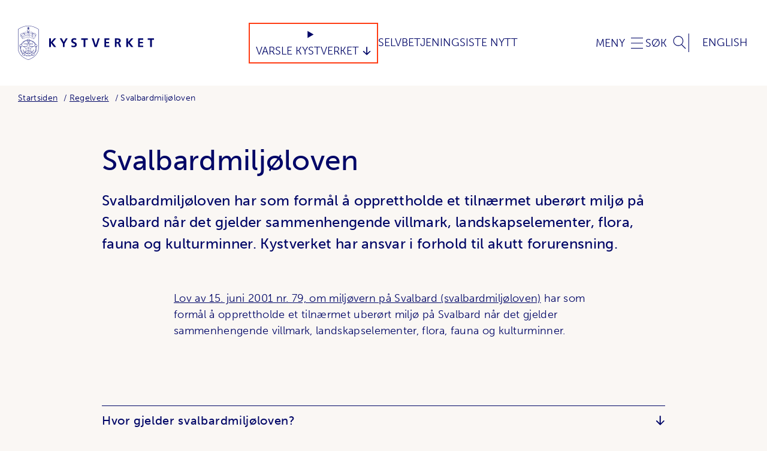

--- FILE ---
content_type: text/html; charset=utf-8
request_url: https://www.kystverket.no/regelverk/svalbardmiljoloven/
body_size: 10850
content:
<!DOCTYPE html>
<html lang="no" class="no-js">
<head prefix="og: https://ogp.me/ns# article: https://ogp.me/ns/article#">
    
<meta charset="utf-8" />
<title>Svalbardmilj&#xF8;loven | Kystverket - tar ansvar for sj&#xF8;veien</title>
<meta name="viewport" content="width=device-width,initial-scale=1,shrink-to-fit=no" />
<meta name="robots" content="all">
<meta name="description" content="Svalbardmilj&#xF8;loven har som form&#xE5;l &#xE5; opprettholde et tiln&#xE6;rmet uber&#xF8;rt milj&#xF8; p&#xE5; Svalbard n&#xE5;r det gjelder sammenhengende villmark, landskapselementer, flora, fauna og kulturminner. Kystverket har ansvar i forhold til akutt forurensning.">
<meta name="viewport" content="width=device-width,height=device-height,shrink-to-fit=0">
<meta name="theme-color" content="#ffffff">
<meta property="og:type" content="article">
<meta property="og:site_name" content="Kystverket - tar ansvar for sj&#xF8;veien">
<meta property="og:title" content="Svalbardmilj&#xF8;loven">
<meta property="og:description" content="Svalbardmilj&#xF8;loven har som form&#xE5;l &#xE5; opprettholde et tiln&#xE6;rmet uber&#xF8;rt milj&#xF8; p&#xE5; Svalbard n&#xE5;r det gjelder sammenhengende villmark, landskapselementer, flora, fauna og kulturminner. Kystverket har ansvar i forhold til akutt forurensning.">
<meta property="og:url" content="https://www.kystverket.no/regelverk/svalbardmiljoloven/">
<meta property="og:locale" content="no">
<meta property="article:published_time" content="01.06.2021 08:44:57">
<meta property="article:modified_time" content="01.06.2021 08:44:57">
<link href="https://www.kystverket.no/regelverk/svalbardmiljoloven/" rel="canonical" />

<link href="https://use.typekit.net/wqj6dfl.css" rel="stylesheet" />
<link href="/dist/vendors~main.72e98e92.css" rel="stylesheet" /><link href="/dist/main.4c94eea6.css" rel="stylesheet" />

<link rel="apple-touch-icon" sizes="180x180" href="/UI/favicon/apple-touch-icon.png">
<link rel="icon" type="image/png" sizes="32x32" href="/UI/favicon/favicon-32x32.png">
<link rel="icon" type="image/png" sizes="16x16" href="/UI/favicon/favicon-16x16.png">
<link rel="manifest" href="/UI/favicon/site.webmanifest">
<link rel="mask-icon" href="/UI/favicon/safari-pinned-tab.svg" color="#5bbad5">
<link rel="shortcut icon" href="/UI/favicon/favicon.ico">
<meta name="msapplication-TileColor" content="#faf7f4">
<meta name="msapplication-config" content="/UI/favicon/browserconfig.xml">
<meta name="theme-color" content="#ffffff">


<script>
    var dataLayer = window.dataLayer || [];
</script>
<script>
    (function(w,d,s,l,i){w[l]=w[l]||[];w[l].push({'gtm.start':
            new Date().getTime(),event:'gtm.js'});var f=d.getElementsByTagName(s)[0],
        j=d.createElement(s),dl=l!='dataLayer'?'&l='+l:'';j.async=true;j.src=
        'https://www.googletagmanager.com/gtm.js?id='+i+dl;f.parentNode.insertBefore(j,f);
    })(window,document,'script','dataLayer','GTM-NJHJJNQ');</script>


<script defer data-domain="kystverket.no" src="https://plausible.io/js/script.js"></script>

<script>
    document.documentElement.classList.remove('no-js');
    document.documentElement.style.setProperty('--scrollbar-width', (window.innerWidth - document.documentElement.clientWidth) / getComputedStyle(document.documentElement).getPropertyValue('--font-base-size') + 'rem');
    
    (function() {
        function hideBanner() {
            var style = document.createElement('style');
            style.textContent = '#coi-banner-wrapper, #coi-overlay, #coiOverlay, .coi-banner__overlay, [id*="coi-"], [class*="coi-banner"] { display: none !important; } body { overflow: auto !important; }';
            document.head.appendChild(style);
        }

        function isSiteimprove() {
            if (typeof _sz !== 'undefined') return true;
            
            var scripts = document.querySelectorAll('script[src*="siteimprove"]');
            if (scripts.length > 0) return true;

            var ua = navigator.userAgent.toLowerCase();
            if (ua.indexOf('siteimprove') > -1) return true;

            var params = new URLSearchParams(window.location.search);
            if (params.has('_si_ri') || params.has('siteimproveanalytics') || params.has('si_preview')) return true;

            return false;
        }

        if (isSiteimprove()) {
            hideBanner();
        }

        var observer = new MutationObserver(function() {
            if (typeof _sz !== 'undefined' || document.querySelector('script[src*="siteimprove"]')) {
                hideBanner();
            }
        });

        if (document.body) {
            observer.observe(document.body, { childList: true, subtree: true });
        } else {
            document.addEventListener('DOMContentLoaded', function() {
                observer.observe(document.body, { childList: true, subtree: true });
            });
        }
    })();
</script>


    
    <script>
!function(T,l,y){var S=T.location,k="script",D="instrumentationKey",C="ingestionendpoint",I="disableExceptionTracking",E="ai.device.",b="toLowerCase",w="crossOrigin",N="POST",e="appInsightsSDK",t=y.name||"appInsights";(y.name||T[e])&&(T[e]=t);var n=T[t]||function(d){var g=!1,f=!1,m={initialize:!0,queue:[],sv:"5",version:2,config:d};function v(e,t){var n={},a="Browser";return n[E+"id"]=a[b](),n[E+"type"]=a,n["ai.operation.name"]=S&&S.pathname||"_unknown_",n["ai.internal.sdkVersion"]="javascript:snippet_"+(m.sv||m.version),{time:function(){var e=new Date;function t(e){var t=""+e;return 1===t.length&&(t="0"+t),t}return e.getUTCFullYear()+"-"+t(1+e.getUTCMonth())+"-"+t(e.getUTCDate())+"T"+t(e.getUTCHours())+":"+t(e.getUTCMinutes())+":"+t(e.getUTCSeconds())+"."+((e.getUTCMilliseconds()/1e3).toFixed(3)+"").slice(2,5)+"Z"}(),iKey:e,name:"Microsoft.ApplicationInsights."+e.replace(/-/g,"")+"."+t,sampleRate:100,tags:n,data:{baseData:{ver:2}}}}var h=d.url||y.src;if(h){function a(e){var t,n,a,i,r,o,s,c,u,p,l;g=!0,m.queue=[],f||(f=!0,t=h,s=function(){var e={},t=d.connectionString;if(t)for(var n=t.split(";"),a=0;a<n.length;a++){var i=n[a].split("=");2===i.length&&(e[i[0][b]()]=i[1])}if(!e[C]){var r=e.endpointsuffix,o=r?e.location:null;e[C]="https://"+(o?o+".":"")+"dc."+(r||"services.visualstudio.com")}return e}(),c=s[D]||d[D]||"",u=s[C],p=u?u+"/v2/track":d.endpointUrl,(l=[]).push((n="SDK LOAD Failure: Failed to load Application Insights SDK script (See stack for details)",a=t,i=p,(o=(r=v(c,"Exception")).data).baseType="ExceptionData",o.baseData.exceptions=[{typeName:"SDKLoadFailed",message:n.replace(/\./g,"-"),hasFullStack:!1,stack:n+"\nSnippet failed to load ["+a+"] -- Telemetry is disabled\nHelp Link: https://go.microsoft.com/fwlink/?linkid=2128109\nHost: "+(S&&S.pathname||"_unknown_")+"\nEndpoint: "+i,parsedStack:[]}],r)),l.push(function(e,t,n,a){var i=v(c,"Message"),r=i.data;r.baseType="MessageData";var o=r.baseData;return o.message='AI (Internal): 99 message:"'+("SDK LOAD Failure: Failed to load Application Insights SDK script (See stack for details) ("+n+")").replace(/\"/g,"")+'"',o.properties={endpoint:a},i}(0,0,t,p)),function(e,t){if(JSON){var n=T.fetch;if(n&&!y.useXhr)n(t,{method:N,body:JSON.stringify(e),mode:"cors"});else if(XMLHttpRequest){var a=new XMLHttpRequest;a.open(N,t),a.setRequestHeader("Content-type","application/json"),a.send(JSON.stringify(e))}}}(l,p))}function i(e,t){f||setTimeout(function(){!t&&m.core||a()},500)}var e=function(){var n=l.createElement(k);n.src=h;var e=y[w];return!e&&""!==e||"undefined"==n[w]||(n[w]=e),n.onload=i,n.onerror=a,n.onreadystatechange=function(e,t){"loaded"!==n.readyState&&"complete"!==n.readyState||i(0,t)},n}();y.ld<0?l.getElementsByTagName("head")[0].appendChild(e):setTimeout(function(){l.getElementsByTagName(k)[0].parentNode.appendChild(e)},y.ld||0)}try{m.cookie=l.cookie}catch(p){}function t(e){for(;e.length;)!function(t){m[t]=function(){var e=arguments;g||m.queue.push(function(){m[t].apply(m,e)})}}(e.pop())}var n="track",r="TrackPage",o="TrackEvent";t([n+"Event",n+"PageView",n+"Exception",n+"Trace",n+"DependencyData",n+"Metric",n+"PageViewPerformance","start"+r,"stop"+r,"start"+o,"stop"+o,"addTelemetryInitializer","setAuthenticatedUserContext","clearAuthenticatedUserContext","flush"]),m.SeverityLevel={Verbose:0,Information:1,Warning:2,Error:3,Critical:4};var s=(d.extensionConfig||{}).ApplicationInsightsAnalytics||{};if(!0!==d[I]&&!0!==s[I]){var c="onerror";t(["_"+c]);var u=T[c];T[c]=function(e,t,n,a,i){var r=u&&u(e,t,n,a,i);return!0!==r&&m["_"+c]({message:e,url:t,lineNumber:n,columnNumber:a,error:i}),r},d.autoExceptionInstrumented=!0}return m}(y.cfg);function a(){y.onInit&&y.onInit(n)}(T[t]=n).queue&&0===n.queue.length?(n.queue.push(a),n.trackPageView({})):a()}(window,document,{src: "https://js.monitor.azure.com/scripts/b/ai.2.gbl.min.js", crossOrigin: "anonymous", cfg: {disablePageUnloadEvents: ['unload'], instrumentationKey:'c9574df1-7d5d-4d0c-b3a0-102a26141cc4', disableCookiesUsage: false }});
</script>

</head>
<body class="articlePage is-using-keyboard-navigation" itemscope itemtype="https://schema.org/WebPage">

    
<noscript><iframe src="https://www.googletagmanager.com/ns.html?id=GTM-NJHJJNQ" height="0" width="0" style="display:none;visibility:hidden"></iframe></noscript>


    

<span id="top"></span>
<a href="#content-start" class="skip-to-content">
    Hopp direkte til innhold
</a>

<header class="header _js-header">
    <div class="header__inner" id="menu">

        <div class="header__logo">
            <a class="header__logo-link"
               href="/"
               aria-label="Kystverket"
               rel="home">
                <img class="header__logo-artwork"
                     src="/UI/Icons/logo.svg"
                     alt="Kystverket logo"
                     aria-hidden="true"
                     height="83"
                     width="330" />
            </a>
        </div>
        <div class="header__quicklinks">
            

<details type="button" class="dropdown dropdown--header">
	<summary class="dropdown__head">
		<span class="dropdown__title">Varsle Kystverket</span>
	</summary>
	<div class="dropdown__body">
		<ul class="dropdown__content">

					<li class="dropdown__item">
						<a class="dropdown__link" href="/varsle-oss/feil-pa-sjomerker/">Feil p&#xE5; sj&#xF8;merker og farer i farvannet</a>
					</li>
					<li class="dropdown__item">
						<a class="dropdown__link" href="/varsle-oss/forurensning/">Akutt forurensning</a>
					</li>
					<li class="dropdown__item">
						<a class="dropdown__link" href="/varsle-oss/ulovlig-seilas/">Ulovlig seilas</a>
					</li>
					<li class="dropdown__item">
						<a class="dropdown__link" href="/varsle-oss/isps-sikringshendelse/">ISPS-sikringshendelse</a>
					</li>
					<li class="dropdown__item">
						<a class="dropdown__link" href="/varsle-oss/sikkerhetstruendehendelse/">Sikkerhetstruende hendelse</a>
					</li>
					<li class="dropdown__item">
						<a class="dropdown__link" href="/varsle-oss/defekte-ais--og-dgps-stasjoner/">Defekte AIS- og DGPS-stasjoner</a>
					</li>
					<li class="dropdown__item">
						<a class="dropdown__link" href="https://selvbetjening.kystverket.no/nb-NO/selvbetjening/ismelding">Is i farvannet</a>
					</li>
					<li class="dropdown__item">
						<a class="dropdown__link" href="/varsle-oss/kritikkverdige-forhold/">Kritikkverdige forhold</a>
					</li>
		</ul>
	</div>
</details>


				<a href="https://selvbetjening.kystverket.no/nb-NO">
					Selvbetjening
				</a>
				<a href="/nyheter/">
					Siste Nytt
				</a>













        </div>
        <button class="header__button header__button--open-nav _js-header-trigger" aria-controls="navigation" aria-expanded="false">
            <span class="header__button-label">Meny</span>
        </button>
        <noscript>
            <a class="header__button header__button--open-nav" href="#menu">
                <span class="header__button-label">Meny</span>
            </a>
            <a class="header__button header__button--close-nav" href="#close" hidden>
                <span class="header__button-label">Meny</span>
            </a>
        </noscript>

        
            
<nav class="header__nav" id="navigation" hidden>
    <div class="header__nav-inner">
        <div class="header__language">
    <a class="header__button" href="/en/" hreflang="en" rel="alternate">English</a>
</div>

        <div class="header__mobile-quicklinks">
            

<details type="button" class="dropdown dropdown--header">
	<summary class="dropdown__head">
		<span class="dropdown__title">Varsle Kystverket</span>
	</summary>
	<div class="dropdown__body">
		<ul class="dropdown__content">

					<li class="dropdown__item">
						<a class="dropdown__link" href="/varsle-oss/feil-pa-sjomerker/">Feil p&#xE5; sj&#xF8;merker og farer i farvannet</a>
					</li>
					<li class="dropdown__item">
						<a class="dropdown__link" href="/varsle-oss/forurensning/">Akutt forurensning</a>
					</li>
					<li class="dropdown__item">
						<a class="dropdown__link" href="/varsle-oss/ulovlig-seilas/">Ulovlig seilas</a>
					</li>
					<li class="dropdown__item">
						<a class="dropdown__link" href="/varsle-oss/isps-sikringshendelse/">ISPS-sikringshendelse</a>
					</li>
					<li class="dropdown__item">
						<a class="dropdown__link" href="/varsle-oss/sikkerhetstruendehendelse/">Sikkerhetstruende hendelse</a>
					</li>
					<li class="dropdown__item">
						<a class="dropdown__link" href="/varsle-oss/defekte-ais--og-dgps-stasjoner/">Defekte AIS- og DGPS-stasjoner</a>
					</li>
					<li class="dropdown__item">
						<a class="dropdown__link" href="https://selvbetjening.kystverket.no/nb-NO/selvbetjening/ismelding">Is i farvannet</a>
					</li>
					<li class="dropdown__item">
						<a class="dropdown__link" href="/varsle-oss/kritikkverdige-forhold/">Kritikkverdige forhold</a>
					</li>
		</ul>
	</div>
</details>


				<a href="https://selvbetjening.kystverket.no/nb-NO">
					Selvbetjening
				</a>
				<a href="/nyheter/">
					Siste Nytt
				</a>













        </div>
        <section class="service-menu">
            <div class="service-menu__inner">
                <p role="heading" class="service-menu__title">
                    Nyttige digitale tjenester
                </p>
                <ul class="service-menu__body">
                        <li class="service-menu__item">
                                <a href="https://shiprep.no/ShipRepWebUI/SignIn.aspx?ReturnUrl=/ShipRepWebUI" target="_blank" class="service-menu__link">
                                    <i class="icon icon--xs icon--arrow-corner"></i><span>Bestille Los</span>
                                </a>
                        </li>
                        <li class="service-menu__item">
                                <a href="https://routeinfo.no/" target="_blank" class="service-menu__link">
                                    <i class="icon icon--xs icon--arrow-corner"></i><span>Digitale referanseruter</span>
                                </a>
                        </li>
                        <li class="service-menu__item">
                                <a href="https://nais.kystverket.no/" target="_blank" class="service-menu__link">
                                    <i class="icon icon--xs icon--arrow-corner"></i><span>NAIS</span>
                                </a>
                        </li>
                        <li class="service-menu__item">
                                <a href="https://www.barentswatch.no/bolgevarsel/" target="_blank" class="service-menu__link">
                                    <i class="icon icon--xs icon--arrow-corner"></i><span>B&#xF8;lge- og str&#xF8;mvarsel</span>
                                </a>
                        </li>
                </ul>
                    <div class="service-menu__foot">
                        <a href="https://kystdatahuset.no/applikasjoner" class="service-menu__more">
                            <span>Se alle digitale tjenester</span>
                            <i class="icon icon--xs icon--arrow-right"></i>
                        </a>
                    </div>
            </div>
        </section>
        <div class="megamenu">
            <div class="megamenu__inner">
        <ul class="megamenu__list">
                <li class="megamenu__item">
                    <div class="megamenu__item-head">
                        <a class="megamenu__item-link" href="/sjovegen/" target="">Sj&#xF8;vegen</a>

                            <button class="megamenu__item-button _js-header-sub-trigger" aria-controls="sub-nav--106">
                                <span class="sr-only">Toggle</span>
                            </button>
                    </div>

                        <ul id="sub-nav--106" class="megamenu__item-foot">
                                <li class="megamenu__sub-item">
                                    <a class="megamenu__sub-link" href="/sjovegen/fyr-lykter-og-sjomerker/" target="">Fyr, lykter og sj&#xF8;merker</a>
                                </li>
                                <li class="megamenu__sub-item">
                                    <a class="megamenu__sub-link" href="/sjovegen/farleder---vegen-til-sjos/" target="">Farleder &#x2013; vegen til sj&#xF8;s</a>
                                </li>
                                <li class="megamenu__sub-item">
                                    <a class="megamenu__sub-link" href="/sjovegen/arealplanlegging2/" target="">Arealplanlegging</a>
                                </li>
                                <li class="megamenu__sub-item">
                                    <a class="megamenu__sub-link" href="/sjovegen/kystverkets-fartoyer/" target="">Kystverkets reiarlag og fart&#xF8;y</a>
                                </li>
                                <li class="megamenu__sub-item">
                                    <a class="megamenu__sub-link" href="/sjovegen/kunnskap-om-maritim-sektor/" target="">Kunnskap om sj&#xF8;veien</a>
                                </li>
                                <li class="megamenu__sub-item">
                                    <a class="megamenu__sub-link" href="/sjovegen/vartjenester/" target="">V&#xE6;rtjenester</a>
                                </li>
                        </ul>
                </li>
                <li class="megamenu__item">
                    <div class="megamenu__item-head">
                        <a class="megamenu__item-link" href="/navigasjonstjenester/" target="">Navigasjon</a>

                            <button class="megamenu__item-button _js-header-sub-trigger" aria-controls="sub-nav--109">
                                <span class="sr-only">Toggle</span>
                            </button>
                    </div>

                        <ul id="sub-nav--109" class="megamenu__item-foot">
                                <li class="megamenu__sub-item">
                                    <a class="megamenu__sub-link" href="/navigasjonstjenester/los/" target="">Los</a>
                                </li>
                                <li class="megamenu__sub-item">
                                    <a class="megamenu__sub-link" href="/navigasjonstjenester/farledsbevis/" target="">Farledsbevis</a>
                                </li>
                                <li class="megamenu__sub-item">
                                    <a class="megamenu__sub-link" href="/navigasjonstjenester/vts---sjotrafikksentraltjeneste/" target="">Sj&#xF8;trafikksentraltjenesten</a>
                                </li>
                                <li class="megamenu__sub-item">
                                    <a class="megamenu__sub-link" href="/navigasjonstjenester/artikkel-digital-rutetjeneste---routeinfo.no" target="">Digital rutetjeneste</a>
                                </li>
                                <li class="megamenu__sub-item">
                                    <a class="megamenu__sub-link" href="/navigasjonstjenester/navigasjonsvarsling/" target="">Navigasjonsvarsling</a>
                                </li>
                                <li class="megamenu__sub-item">
                                    <a class="megamenu__sub-link" href="/navigasjonstjenester/kystradio---infrastruktur-for-nod--og-sikkerhetskommunikasjon/" target="">Kystradio - infrastruktur for n&#xF8;d- og sikkerhetskommunikasjon</a>
                                </li>
                        </ul>
                </li>
                <li class="megamenu__item">
                    <div class="megamenu__item-head">
                        <a class="megamenu__item-link" href="/utbygging/" target="">Utbygging</a>

                            <button class="megamenu__item-button _js-header-sub-trigger" aria-controls="sub-nav--15187">
                                <span class="sr-only">Toggle</span>
                            </button>
                    </div>

                        <ul id="sub-nav--15187" class="megamenu__item-foot">
                                <li class="megamenu__sub-item">
                                    <a class="megamenu__sub-link" href="/utbygging/farleds--og-fiskerihavnprosjekt/" target="">Farleds- og fiskerihavnprosjekt</a>
                                </li>
                                <li class="megamenu__sub-item">
                                    <a class="megamenu__sub-link" href="/utbygging/tiltak-i-farvannet/" target="">Kystverkets tiltak i farvannet</a>
                                </li>
                                <li class="megamenu__sub-item">
                                    <a class="megamenu__sub-link" href="/utbygging/stad-skipstunnel/" target="">Stad skipstunnel</a>
                                </li>
                                <li class="megamenu__sub-item">
                                    <a class="megamenu__sub-link" href="/utbygging/gjennomforingsplan/" target="">Gjennomf&#xF8;ringsplan</a>
                                </li>
                        </ul>
                </li>
                <li class="megamenu__item">
                    <div class="megamenu__item-head">
                        <a class="megamenu__item-link" href="/oljevern-og-miljoberedskap/" target="">Akutt forurensning</a>

                            <button class="megamenu__item-button _js-header-sub-trigger" aria-controls="sub-nav--108">
                                <span class="sr-only">Toggle</span>
                            </button>
                    </div>

                        <ul id="sub-nav--108" class="megamenu__item-foot">
                                <li class="megamenu__sub-item">
                                    <a class="megamenu__sub-link" href="/oljevern-og-miljoberedskap/ansvar-og-roller/" target="">Ansvar, roller og ressurser</a>
                                </li>
                                <li class="megamenu__sub-item">
                                    <a class="megamenu__sub-link" href="/oljevern-og-miljoberedskap/beredskapsvakt/" target="">Beredskapsvakt</a>
                                </li>
                                <li class="megamenu__sub-item">
                                    <a class="megamenu__sub-link" href="/oljevern-og-miljoberedskap/skipsvrak/" target="">Skipsvrak</a>
                                </li>
                                <li class="megamenu__sub-item">
                                    <a class="megamenu__sub-link" href="/oljevern-og-miljoberedskap/forskning-og-utvikling/" target="">Forskning og utvikling</a>
                                </li>
                                <li class="megamenu__sub-item">
                                    <a class="megamenu__sub-link" href="/oljevern-og-miljoberedskap/aksjoner/" target="">Aksjoner</a>
                                </li>
                                <li class="megamenu__sub-item">
                                    <a class="megamenu__sub-link" href="/oljevern-og-miljoberedskap/kurs-og-ovelser/" target="">Oppl&#xE6;ring</a>
                                </li>
                                <li class="megamenu__sub-item">
                                    <a class="megamenu__sub-link" href="/oljevern-og-miljoberedskap/seminarer/" target="">Seminarer</a>
                                </li>
                        </ul>
                </li>
                <li class="megamenu__item">
                    <div class="megamenu__item-head">
                        <a class="megamenu__item-link" href="/sjotransport-og-havn/" target="">Sj&#xF8;transport</a>

                            <button class="megamenu__item-button _js-header-sub-trigger" aria-controls="sub-nav--102">
                                <span class="sr-only">Toggle</span>
                            </button>
                    </div>

                        <ul id="sub-nav--102" class="megamenu__item-foot">
                                <li class="megamenu__sub-item">
                                    <a class="megamenu__sub-link" href="/sjotransport-og-havn/ais/" target="">AIS</a>
                                </li>
                                <li class="megamenu__sub-item">
                                    <a class="megamenu__sub-link" href="/sjotransport-og-havn/status/" target="">Status om sj&#xF8;transport</a>
                                </li>
                                <li class="megamenu__sub-item">
                                    <a class="megamenu__sub-link" href="/sjotransport-og-havn/test-kystdatahuset/" target="">Kystdatahuset</a>
                                </li>
                                <li class="megamenu__sub-item">
                                    <a class="megamenu__sub-link" href="/sjotransport-og-havn/avgifter/" target="">Avgifter</a>
                                </li>
                                <li class="megamenu__sub-item">
                                    <a class="megamenu__sub-link" href="/sjotransport-og-havn/fritidsbat2/" target="">Fritidsb&#xE5;t &#x2013; og trygg ferdsel</a>
                                </li>
                                <li class="megamenu__sub-item">
                                    <a class="megamenu__sub-link" href="/sjotransport-og-havn/informasjon-for-cruisenaringen/" target="">Info for cruisen&#xE6;ringen</a>
                                </li>
                        </ul>
                </li>
                <li class="megamenu__item">
                    <div class="megamenu__item-head">
                        <a class="megamenu__item-link" href="/havn/" target="">Havn</a>

                            <button class="megamenu__item-button _js-header-sub-trigger" aria-controls="sub-nav--15181">
                                <span class="sr-only">Toggle</span>
                            </button>
                    </div>

                        <ul id="sub-nav--15181" class="megamenu__item-foot">
                                <li class="megamenu__sub-item">
                                    <a class="megamenu__sub-link" href="/havn/struktur-og-eierskap/" target="">Struktur og eierskap</a>
                                </li>
                                <li class="megamenu__sub-item">
                                    <a class="megamenu__sub-link" href="/havn/havnesikring/" target="">Maritim sikring</a>
                                </li>
                                <li class="megamenu__sub-item">
                                    <a class="megamenu__sub-link" href="/havn/safeseanet-norway/" target="">SafeSeaNet Norway</a>
                                </li>
                                <li class="megamenu__sub-item">
                                    <a class="megamenu__sub-link" href="/havn/tilskuddsordninger/" target="">Tilskuddsordninger</a>
                                </li>
                                <li class="megamenu__sub-item">
                                    <a class="megamenu__sub-link" href="/havn/sikker-lasting-og-lossing-av-bulkskip/" target="">Sikker lasting og lossing</a>
                                </li>
                        </ul>
                </li>
                <li class="megamenu__item">
                    <div class="megamenu__item-head">
                        <a class="megamenu__item-link" href="/regelverk/" target="">Regelverk</a>

                            <button class="megamenu__item-button _js-header-sub-trigger" aria-controls="sub-nav--268">
                                <span class="sr-only">Toggle</span>
                            </button>
                    </div>

                        <ul id="sub-nav--268" class="megamenu__item-foot">
                                <li class="megamenu__sub-item">
                                    <a class="megamenu__sub-link" href="/regelverk/planmedvirkning/" target="_top">Planmedvirkning</a>
                                </li>
                                <li class="megamenu__sub-item">
                                    <a class="megamenu__sub-link" href="/regelverk/havne--og-farvannsloven/" target="">Havne- og farvannsloven</a>
                                </li>
                                <li class="megamenu__sub-item">
                                    <a class="megamenu__sub-link" href="/regelverk/forurensningsloven/" target="">Forurensningsloven</a>
                                </li>
                                <li class="megamenu__sub-item">
                                    <a class="megamenu__sub-link self up" href="/regelverk/svalbardmiljoloven/" target="">Svalbardmilj&#xF8;loven</a>
                                </li>
                                <li class="megamenu__sub-item">
                                    <a class="megamenu__sub-link" href="/regelverk/horinger/" target="">H&#xF8;ringer</a>
                                </li>
                        </ul>
                </li>
                <li class="megamenu__item">
                    <div class="megamenu__item-head">
                        <a class="megamenu__item-link" href="/kystkultur/" target="">Kystkultur</a>

                            <button class="megamenu__item-button _js-header-sub-trigger" aria-controls="sub-nav--261">
                                <span class="sr-only">Toggle</span>
                            </button>
                    </div>

                        <ul id="sub-nav--261" class="megamenu__item-foot">
                                <li class="megamenu__sub-item">
                                    <a class="megamenu__sub-link" href="/kystkultur/fyrstasjoner/" target="">Fyrstasjoner</a>
                                </li>
                                <li class="megamenu__sub-item">
                                    <a class="megamenu__sub-link" href="/kystkultur/vedlikehold/" target="">Vedlikehold av fyr</a>
                                </li>
                                <li class="megamenu__sub-item">
                                    <a class="megamenu__sub-link" href="/kystkultur/kulturminneforvaltning/" target="">Kulturminneforvaltning</a>
                                </li>
                                <li class="megamenu__sub-item">
                                    <a class="megamenu__sub-link" href="/kystkultur/kystverkets-historie/" target="">Kystverkets historie</a>
                                </li>
                                <li class="megamenu__sub-item">
                                    <a class="megamenu__sub-link" href="/kystkultur/kystverkmusea/" target="">Kystverkmusea</a>
                                </li>
                                <li class="megamenu__sub-item">
                                    <a class="megamenu__sub-link" href="/kystkultur/slik-holder-vi-liv-i-fyrene/" target="">Slik holder vi liv i fyrene</a>
                                </li>
                        </ul>
                </li>
                <li class="megamenu__item">
                    <div class="megamenu__item-head">
                        <a class="megamenu__item-link" href="/klima-og-barekraft/" target="">Klima og b&#xE6;rekraft</a>

                            <button class="megamenu__item-button _js-header-sub-trigger" aria-controls="sub-nav--15192">
                                <span class="sr-only">Toggle</span>
                            </button>
                    </div>

                        <ul id="sub-nav--15192" class="megamenu__item-foot">
                                <li class="megamenu__sub-item">
                                    <a class="megamenu__sub-link" href="/nyheter/2024/kystverket-setter-kurs-og-kutter-egne-klimagassutslipp/" target="">Kutter egne klimagassutslipp</a>
                                </li>
                                <li class="megamenu__sub-item">
                                    <a class="megamenu__sub-link" href="/klima-og-barekraft/maru/" target="">Maritim utslippsmodell - MarU</a>
                                </li>
                                <li class="megamenu__sub-item">
                                    <a class="megamenu__sub-link" href="/klima-og-barekraft/kystverkets-klimaregnskap/" target="">Kystverkets klimaregnskap</a>
                                </li>
                                <li class="megamenu__sub-item">
                                    <a class="megamenu__sub-link" href="/klima-og-barekraft/zevs/" target="">Prosjektet ZEVS</a>
                                </li>
                                <li class="megamenu__sub-item">
                                    <a class="megamenu__sub-link" href="/klima-og-barekraft/barents-srs/" target="">Barents SRS</a>
                                </li>
                        </ul>
                </li>
                <li class="megamenu__item">
                    <div class="megamenu__item-head">
                        <a class="megamenu__item-link" href="/om-kystverket/" target="">Om Kystverket</a>

                            <button class="megamenu__item-button _js-header-sub-trigger" aria-controls="sub-nav--107">
                                <span class="sr-only">Toggle</span>
                            </button>
                    </div>

                        <ul id="sub-nav--107" class="megamenu__item-foot">
                                <li class="megamenu__sub-item">
                                    <a class="megamenu__sub-link" href="/om-kystverket/kystverket-samfunnsoppdrag/" target="">V&#xE5;rt samfunnsoppdrag</a>
                                </li>
                                <li class="megamenu__sub-item">
                                    <a class="megamenu__sub-link" href="/om-kystverket/jobb-i-kystverket/" target="">Jobb i Kystverket</a>
                                </li>
                                <li class="megamenu__sub-item">
                                    <a class="megamenu__sub-link" href="/om-kystverket/profilhandbok/" target="">Profilh&#xE5;ndbok</a>
                                </li>
                                <li class="megamenu__sub-item">
                                    <a class="megamenu__sub-link" href="/om-kystverket/nasjonal-transportplan/" target="">Nasjonal transportplan</a>
                                </li>
                                <li class="megamenu__sub-item">
                                    <a class="megamenu__sub-link" href="/om-kystverket/arrangementer/" target="">Kurs og arrangementer</a>
                                </li>
                                <li class="megamenu__sub-item">
                                    <a class="megamenu__sub-link" href="/om-kystverket/barentswatch/" target="">BarentsWatch</a>
                                </li>
                                <li class="megamenu__sub-item">
                                    <a class="megamenu__sub-link" href="/om-kystverket/kunnskapsdatabasen/" target="">Kunnskapsdatabasen</a>
                                </li>
                        </ul>
                </li>
                <li class="megamenu__item">
                    <div class="megamenu__item-head">
                        <a class="megamenu__item-link" href="/kontakt-oss/" target="">Kontakt oss</a>

                            <button class="megamenu__item-button _js-header-sub-trigger" aria-controls="sub-nav--702">
                                <span class="sr-only">Toggle</span>
                            </button>
                    </div>

                        <ul id="sub-nav--702" class="megamenu__item-foot">
                                <li class="megamenu__sub-item">
                                    <a class="megamenu__sub-link" href="/kontakt-oss/los/" target="">Lostjenesten</a>
                                </li>
                                <li class="megamenu__sub-item">
                                    <a class="megamenu__sub-link" href="/kontakt-oss/farledsbevistjenesten/" target="">Kontakt farledsbevistjenesten</a>
                                </li>
                                <li class="megamenu__sub-item">
                                    <a class="megamenu__sub-link" href="/kontakt-oss/sjotrafikksentralene/" target="">Sj&#xF8;trafikksentraltjenesten</a>
                                </li>
                                <li class="megamenu__sub-item">
                                    <a class="megamenu__sub-link" href="/kontakt-oss/presse/" target="">Presse</a>
                                </li>
                                <li class="megamenu__sub-item">
                                    <a class="megamenu__sub-link" href="/kontakt-oss/arealplan/" target="">Arealplanlegging</a>
                                </li>
                                <li class="megamenu__sub-item">
                                    <a class="megamenu__sub-link" href="/varsle-oss/" target="_top">Varsle Kystverket</a>
                                </li>
                        </ul>
                </li>
        </ul>
            </div>
        </div>
    </div>
</nav>


        

            <button class="header__button header__button--open-search _js-header-trigger" aria-controls="headerSearch" aria-expanded="false" data-add-focus-to="_js-header-search-input">
                <span class="header__button-label">Søk</span>
            </button>

<div class="header__search" id="headerSearch" hidden>
	<div class="header__search-wrap">
		<form class="header__search-form" method="get" action="/sok/">
			<div class="search-form">
				<input aria-label="S&#xF8;k etter" autocomplete="off" class="search-form__input _js-header-search-input" data-autocomplete-search-url="/sok/AutoComplete" id="q" name="q" placeholder="S&#xF8;k etter" type="search" value="" />
				<button class="search-form__submit" type="submit">
					<span class="sr-only">Søk</span>
				</button>
			</div>
            <button class="header__button header__button--close-search _js-header-trigger" aria-controls="headerSearch" aria-expanded="false">
				<span class="sr-only">Lukk</span>
			</button>
			<a class="header__button header__button--close-search" href="#close" aria-hidden="true">
				<span class="sr-only">Lukk</span>
			</a>
		</form>
		<div class="header__search-results">
			<ul class="header__results-list _js-search-results" hidden></ul>
		</div>
	</div>
</div>
        <div class="header__language">
    <a class="header__button" href="/en/" hreflang="en" rel="alternate">English</a>
</div>


    </div>
</header>

    
    

<nav aria-label="Brødsmulesti" class="breadcrumbs">
    <ol class="breadcrumbs__list" itemprop="breadcrumb" itemscope itemtype="https://schema.org/BreadcrumbList">
            <li class="breadcrumbs__item" itemprop="itemListElement" itemscope itemtype="https://schema.org/ListItem">
                <meta itemprop="position" content="1"/>
                    <a class="breadcrumbs__link" itemprop="item" href="/">
                        <span itemprop="name">Startsiden</span>
                    </a>
            </li>
            <li class="breadcrumbs__item" itemprop="itemListElement" itemscope itemtype="https://schema.org/ListItem">
                <meta itemprop="position" content="2"/>
                    <a class="breadcrumbs__link" itemprop="item" href="/regelverk/">
                        <span itemprop="name">Regelverk</span>
                    </a>
            </li>
            <li class="breadcrumbs__item" itemprop="itemListElement" itemscope itemtype="https://schema.org/ListItem">
                <meta itemprop="position" content="3"/>
                    <link itemprop="item" href="/regelverk/svalbardmiljoloven/"/>
                    <span class="breadcrumbs__current" aria-current="page" itemprop="name">Svalbardmilj&#xF8;loven</span>
            </li>
    </ol>
</nav>


    <main id="content-start">
        



<article class="article ">
    <div class="article__inner">

        <div class="article__head">
                <h1 class="article__headline" >
                    Svalbardmilj&#xF8;loven
                </h1>

        </div>

        <div class="article__intro">
            <div class="article__lead">
                <p class="abstract">Svalbardmilj&#xF8;loven har som form&#xE5;l &#xE5; opprettholde et tiln&#xE6;rmet uber&#xF8;rt milj&#xF8; p&#xE5; Svalbard n&#xE5;r det gjelder sammenhengende villmark, landskapselementer, flora, fauna og kulturminner. Kystverket har ansvar i forhold til akutt forurensning.</p>

            </div>
            <footer class="article__byline">
                
            </footer>
        </div>

        <div class="article__body has-rich-text">
            
<p><a href="https://lovdata.no/dokument/NL/lov/2001-06-15-79" target="_blank" rel="noopener">Lov av 15. juni 2001 nr. 79, om milj&oslash;vern p&aring; Svalbard (svalbardmilj&oslash;loven)</a> har som form&aring;l &aring; opprettholde et tiln&aelig;rmet uber&oslash;rt milj&oslash; p&aring; Svalbard n&aring;r det gjelder sammenhengende villmark, landskapselementer, flora, fauna og kulturminner.</p>
<p>&nbsp;</p>
        </div>

    </div>
</article>


<div class="content-area"><div>
<section class="faq-list _js-faq-group" data-epi-block-id="2649">
    
<span id="j_2649"></span>

        <ul class="faq-list__body">
                <li class="faq-list__item">
                    <details class="faq">
                        <summary class="faq__head">
                            <span class="faq__title">Hvor gjelder svalbardmilj&#xF8;loven?</span>
                        </summary>
                        <div class="faq__content has-rich-text">
                            
<p>Med de begrensninger som f&oslash;lger av folkeretten( lov av 9. februar 1920, Svalbardtraktaten,) gjelder loven for Svalbards landomr&aring;der med sj&oslash;omr&aring;det ut til territorialgrensen. Til Svalbard h&oslash;rer Bj&oslash;rn&oslash;ya, Vest-Spitsbergen, Nordostlandet, Barents &oslash;y, Edge &oslash;y, Kong Karls land, Hopen, Prins Karls Forland og alle andre &oslash;yer, holmer og skj&aelig;r mellom 10&deg; og 35&deg; lengde &oslash;st for Greenwich og mellom 74&deg; og 81&deg; nordlig bredde(jf lov av 27. juni 2003 nr. 57, Territorialfarvannsloven).</p>
<p>Forurensningsloven gjelder ikke for Svalbard.</p>
                        </div>
                    </details>
                </li>
        </ul>
</section>
</div><div>
<div class="text" data-epi-block-id="2650">
    
<span id="j_2650"></span>

    <div class="text__body has-rich-text" >
        
<blockquote>
<p>Kystverket har f&aring;tt delegert myndighet etter Svalbardmilj&oslash;lovens bestemmelser om akutt forurensning.</p>
</blockquote>
    </div>
</div>
</div><div>
<section class="faq-list _js-faq-group" data-epi-block-id="2651">
    
<span id="j_2651"></span>

        <h2 class="faq-list__title" >
            Aktuelle bestemmelser i loven knyttet til akutt forurensning
        </h2>
        <ul class="faq-list__body">
                <li class="faq-list__item">
                    <details class="faq">
                        <summary class="faq__head">
                            <span class="faq__title">&#xA7; 4: &#xA0;&#xA0;Milj&#xF8;vernmyndighetene for Svalbard</span>
                        </summary>
                        <div class="faq__content has-rich-text">
                            
<p>a)&nbsp;Kongen<br />b)&nbsp;Milj&oslash;verndepartementet (Samferdselsdepartementet for &sect; 70)<br />c)&nbsp;Direktoratet etter departementets n&aelig;rmere bestemmelse; Direktoratet for naturforvaltning, Klima- og forurensningsdirektoratet og Riksantikvaren, Kystverket for oppgaver under &sect; 70<br />d)&nbsp;Sysselmannen</p>
<p>Myndighet som i loven er lagt til et underordnet organ, kan ut&oslash;ves av en overordnet milj&oslash;myndighet n&aring;r det anses p&aring;krevd.</p>
<p>Som det fremg&aring;r av lovteksten er Samferdselsdepartementet milj&oslash;vernmyndighet for Svalbard hva ang&aring;r akutt forurensning. Denne myndigheten er delegert til Kystverket ved forskrift om &rdquo;delegering av myndighet til Kystverket etter Svalbardmilj&oslash;loven ved akutt forurensning eller fare for akutt forurensning&rdquo;(Forskrift av 21. desember 2007 nr 1823).</p>
<p>I samme forskrift fremg&aring;r det at Kystverket kan videredelegere myndigheten til Sysselmannen i enkeltsaker.</p>
                        </div>
                    </details>
                </li>
                <li class="faq-list__item">
                    <details class="faq">
                        <summary class="faq__head">
                            <span class="faq__title">&#xA7; 65: Alminnelige regler for forurensning</span>
                        </summary>
                        <div class="faq__content has-rich-text">
                            
<p>Milj&oslash;vernmyndigheten kan gi forurenser p&aring;legg om tiltak for &aring; hindre forurensning. Er det inntr&aring;dt forurensning, skal den ansvarlige treffe tiltak etter reglene i &sect; 93.</p>
                        </div>
                    </details>
                </li>
                <li class="faq-list__item">
                    <details class="faq">
                        <summary class="faq__head">
                            <span class="faq__title">&#xA7; 70:  Akutt forurensning, beredskap og varsling</span>
                        </summary>
                        <div class="faq__content has-rich-text">
                            
<p>Den prim&aelig;re tiltaksplikt p&aring;ligger ansvarlig forurenser. Kystverket kan p&aring;legge den ansvarlige virksomheten &aring; legge frem beredskapsplan for godkjenning. Det kan fastsettes n&aelig;rmere vilk&aring;r for godkjenning av beredskapsplanen.</p>
<p>Inntrer det akutt forurensning eller fare for akutt forurensning, skal den ansvarlige straks varsle sysselmannen.&nbsp; Ogs&aring; andre har plikt til &aring; varsle, om det ikke &aring;penbart er un&oslash;dvendig</p>
                        </div>
                    </details>
                </li>
                <li class="faq-list__item">
                    <details class="faq">
                        <summary class="faq__head">
                            <span class="faq__title">&#xA7; 93:  Gjenoppretting</span>
                        </summary>
                        <div class="faq__content has-rich-text">
                            
<p>Den som har p&aring;virket milj&oslash;et p&aring; Svalbard ved &aring; overtre bestemmelser gitt i eller i medhold av loven her, skal foreta n&oslash;dvendige utbedringstiltak for &aring; motvirke ytterligere p&aring;virkning av milj&oslash;et, og &ndash; om mulig &ndash; og om mulig gjenopprette den tidligere milj&oslash;tilstand ved oppsamling, rydding, fjerning, utsetting, planering eller andre egnede tiltak. Tiltak som i seg selv kan volde milj&oslash;p&aring;virkning av noen betydning, skal bare iverksettes etter samtykke eller p&aring;legg fra Sysselmannen.<br />Plikten til utbedring og gjenoppretting gjelder ikke i den utstrekning det i lys av kostnadene og virkningene av tiltakene, milj&oslash;virkningen av overtredelsen og overtrederens skyld og &oslash;konomiske stiling vil v&aelig;re s&aelig;rlig urimelig.</p>
<p>Innenfor rammen av denne paragraf kan Sysselmannen gi p&aring;legg om hvilke utbedrings &ndash; og gjenopprettingstiltak som skal gjennomf&oslash;res, herunder om avlivning av levende organismer som overtredelsen gjelder, eller om tilbakef&oslash;ring av levende organismer eller kulturminner til opprinnelsesstedet.</p>
                        </div>
                    </details>
                </li>
                <li class="faq-list__item">
                    <details class="faq">
                        <summary class="faq__head">
                            <span class="faq__title">&#xA7; 97  Direkte gjennomf&#xF8;ring</span>
                        </summary>
                        <div class="faq__content has-rich-text">
                            
<p>Blir plikter som f&oslash;lger av loven eller vedtak i medhold av loven ikke etterlevd, kan Sysselmannen selv s&oslash;rge for n&oslash;dvendige tiltak for &aring; f&aring; pliktene overholdt. F&oslash;r dette skjer, skal Sysselmannen gi den ansvarlige varsel med kort frist selv for &aring; gjennomf&oslash;re tiltakene. Varsel kan unnlates dersom tiltakene haster av hensyn til milj&oslash;et, eller dersom det er uvisst hvem som er ansvarlig.</p>
                        </div>
                    </details>
                </li>
                <li class="faq-list__item">
                    <details class="faq">
                        <summary class="faq__head">
                            <span class="faq__title">Statlig aksjon</span>
                        </summary>
                        <div class="faq__content has-rich-text">
                            
<p>Det fremg&aring;r av forskriften &rdquo;Delegering av myndighet til&nbsp;Fiskeri- og Kystdepartementet etter forurensningsloven og svalbardmilj&oslash;loven ved akutt forurensning eller fare for akutt forurensning&rdquo;(forskrift av 20. desember 2002 nr. 1805) nr 2 at i den utstrekning det har oppst&aring;tt akutt forurensning etter svalbardmilj&oslash;loven &sect; 70 fjerde ledd, eller fare for akutt forurensning, er&nbsp;Samferdselsdepartementet milj&oslash;vernmyndighet p&aring; Svalbard. For virksomhet omfattet av lovens kap. VII(Virksomhet med konsekvenser for milj&oslash;et), gjelder dette likevel bare dersom det er n&oslash;dvendig med en statlig aksjon mot akutt forurensning eller p&aring;legg etter &sect; 65. Det er Kystverket som har den faglige kompetansen til &aring; vurdere hvorvidt det er n&oslash;dvendig med statlig aksjon.</p>
                        </div>
                    </details>
                </li>
        </ul>
</section>
</div></div>





        <div class="jump-to-top">
    <a class="jump-to-top__link" href="#top">
        <span class="jump-to-top__text">Til toppen</span>
        <i class="icon icon--xs icon--arrow-up"></i>
    </a>
</div>

    </main>

    
        
            
<footer class="footer is-inverted">
    <h2 class="sr-only">Bunnområde</h2>
    <div class="footer__inner">
        <div class="footer__content">
            <div class="footer__logo">
                <a class="footer__logo-inner" href="/" aria-label="Kystverket" rel="home">
                    <img class="footer__logo-artwork" src="/UI/Icons/logo-vertical.svg" alt="Kystverket logo" width="219" height="158"/>
                </a>
            </div>
            <div class="footer__about">
                <h3 class="footer__title">Kystverket</h3>
                <address>
                    
<p>Postboks 1502, 6025 &Aring;LESUND&nbsp;&nbsp;<br />Sentralbord: 07847<br /><a href="mailto:post@kystverket.no">post@kystverket.no</a><br />Organisasjonsnummer: 874783242<br />&copy; Kystverket</p>
                </address>
            </div>
            <div class="footer__contact">
                <h3 class="footer__title">Kontakt oss</h3>
                <details class="dropdown _js-dropdown">
                    <summary class="dropdown__head">
                        <span class="dropdown__title">
                            Hva gjelder det?
                        </span>
                    </summary>
                    <div class="dropdown__body">
                        <ul class="dropdown__content">
                                <li class="dropdown__item">
                                    <a class="dropdown__link" href="/kontakt-oss/">Kontakt oss</a>
                                </li>
                                <li class="dropdown__item">
                                    <a class="dropdown__link" href="/kontakt-oss/los/">Lostjenesten</a>
                                </li>
                                <li class="dropdown__item">
                                    <a class="dropdown__link" href="/kontakt-oss/farledsbevistjenesten/">Kontakt farledsbevistjenesten</a>
                                </li>
                                <li class="dropdown__item">
                                    <a class="dropdown__link" href="/kontakt-oss/sjotrafikksentralene/">Sj&#xF8;trafikksentraltjenesten</a>
                                </li>
                                <li class="dropdown__item">
                                    <a class="dropdown__link" href="/kontakt-oss/presse/">Presse</a>
                                </li>
                                <li class="dropdown__item">
                                    <a class="dropdown__link" href="/kontakt-oss/arealplan/">Arealplanlegging</a>
                                </li>
                        </ul>
                    </div>
                </details>
                <div>
                        <ul class="">                        
                                <li class="">
                                    <a href="/om-kystverket/kystverkets-personvernerklaring/">Kystverkets personvernerkl&#xE6;ring</a>
                                </li>
                                <li class="">
                                    <a href="/for-ansatte/">For ansatte</a>
                                </li>
                        </ul>
                        <ul class="">
                                <li class="">
                                    <a href="https://uustatus.no/nb/erklaringer/publisert/5e6d4b9f-7e58-407d-aee1-9d949ef46b16" target="_blank">Tilgjengelighetserkl&#xE6;ring</a>
                                </li>
                                <li class="">
                                    <a href="/om-kystverket/jobb-i-kystverket/">Ledige stillinger</a>
                                </li>
                        </ul>
                </div>
            </div>
            <div class="footer__social">
                <h3 class="footer__title">Følg oss</h3>
                <ul class="footer__list">
                        <li class="footer__list-item">
                            <a class="footer__list-link" href="/podkaster/" target="_blank">Kystpodden</a>
                        </li>
                        <li class="footer__list-item">
                            <a class="footer__list-link" href="https://www.facebook.com/Kystverket/" target="_blank">Facebook</a>
                        </li>
                        <li class="footer__list-item">
                            <a class="footer__list-link" href="https://www.instagram.com/kystverket/" target="_blank">Instagram</a>
                        </li>
                        <li class="footer__list-item">
                            <a class="footer__list-link" href="https://www.linkedin.com/company/82621" target="_blank">LinkedIn</a>
                        </li>
                        <li class="footer__list-item">
                            <a class="footer__list-link" href="https://www.youtube.com/channel/UCliCEXR9eSmY9PDb2lXov7Q" target="_blank">YouTube</a>
                        </li>
                </ul>
            </div>
        </div>
    </div>
</footer>

        


    <script src="/dist/runtime.173a10e3.js"></script><script src="/dist/vendors~main.a577ec0e.js"></script><script src="/dist/main.02e5ea9d.js"></script>
    
    

    <script defer="defer" src="/Util/Find/epi-util/find.js"></script>
<script>
document.addEventListener('DOMContentLoaded',function(){if(typeof FindApi === 'function'){var api = new FindApi();api.setApplicationUrl('/');api.setServiceApiBaseUrl('/find_v2/');api.processEventFromCurrentUri();api.bindWindowEvents();api.bindAClickEvent();api.sendBufferedEvents();}})
</script>

    </body>
</html>


--- FILE ---
content_type: image/svg+xml
request_url: https://www.kystverket.no/UI/Icons/logo.svg
body_size: 24341
content:
<svg width="330" height="83" viewBox="0 0 330 83" fill="none" xmlns="http://www.w3.org/2000/svg">
<g clip-path="url(#clip0)">
<path d="M0 53.8378C0 71.7158 15.6622 79.7371 24.9637 82.932L25.1005 83L25.2373 82.932C29.8197 81.3006 36.4539 78.2416 41.6518 73.2113C47.2601 67.7731 50.1326 61.3153 50.1326 53.8378V8.56511V8.36118L49.9275 8.2932C41.7886 2.78706 33.3762 0 25.0321 0C16.6881 0 8.34404 2.78706 0.136788 8.2932L0 8.36118V8.56511V53.8378ZM0.478756 8.83702C8.61762 3.39885 16.8249 0.679771 25.0321 0.679771C33.2394 0.679771 41.515 3.39885 49.5855 8.83702L49.4487 8.56511V53.8378C49.4487 61.1114 46.6446 67.4333 41.1731 72.7355C36.0435 77.6978 29.4777 80.6888 24.9637 82.3202H25.1689C16.0041 79.2613 0.683938 71.3759 0.683938 53.9058V8.56511L0.478756 8.83702Z" fill="#00066D"/>
<path d="M14.6363 19.1014C11.7638 20.1891 9.84873 21.4806 9.43836 21.8885C8.54924 22.7042 8.89121 23.5199 8.89121 23.5199H8.95961C8.95961 23.5199 8.89121 22.9082 9.71194 22.1604C10.0539 21.8205 11.9005 20.5969 14.8415 19.4413L14.6363 19.1014Z" fill="#00066D"/>
<path d="M25.7845 17.0621C25.7845 17.0621 25.4425 17.0621 25.1689 17.0621C24.8954 17.0621 24.485 17.0621 24.485 17.0621C21.9544 17.1981 18.5347 17.8099 15.5254 18.8295L15.6622 19.1694C18.6031 18.1498 22.0228 17.606 24.5534 17.47C24.5534 17.47 24.827 17.47 25.1689 17.47C25.4425 17.47 25.7845 17.47 25.7845 17.47C28.3151 17.606 31.6664 18.2177 34.6757 19.1694L34.8125 18.8295C31.7347 17.8099 28.3151 17.1981 25.7845 17.0621Z" fill="#00066D"/>
<path d="M35.6332 19.1014C38.5057 20.1891 40.4208 21.4806 40.8311 21.8885C41.7202 22.7042 41.3783 23.5199 41.3783 23.5199H41.3099C41.3099 23.5199 41.3783 22.9082 40.5575 22.1604C40.2156 21.8205 38.3689 20.5969 35.428 19.4413L35.6332 19.1014Z" fill="#00066D"/>
<path d="M44.114 20.2571C42.6777 18.3537 39.5316 17.6739 36.4539 17.47C36.3171 14.3431 30.6404 14.1391 26.3316 14.9548C25.9213 14.3431 24.4166 14.411 24.0062 14.9548C19.629 14.1391 14.0208 14.3431 13.884 17.47C10.7378 17.6739 7.59174 18.3537 6.15547 20.2571C4.78759 22.1604 7.52334 24.1317 7.52334 24.1317L8.13889 23.5879C8.13889 23.5879 3.5565 19.8492 13.884 18.0138C14.3627 19.3734 15.3202 20.0531 15.3202 20.0531L15.8674 19.7132C15.8674 19.7132 12.7213 13.8672 23.9378 15.7026L24.6218 18.0818C24.6218 18.0818 24.6218 17.9458 24.827 17.9458C24.827 17.9458 24.5534 15.7026 24.6218 15.4987C24.7586 15.1588 25.5109 15.1588 25.6477 15.4987C25.7161 15.7026 25.4425 17.9458 25.4425 17.9458C25.7161 17.9458 25.6477 18.0818 25.6477 18.0818L26.3316 15.7026C37.5482 13.8672 34.4021 19.7132 34.4021 19.7132L34.9492 20.0531C34.9492 20.0531 35.9068 19.3734 36.3855 18.0138C46.7814 19.8492 42.1306 23.5879 42.1306 23.5879L42.7461 24.1317C42.7461 24.1317 45.5503 22.1604 44.114 20.2571ZM7.72852 23.52C7.79692 23.5879 7.79692 23.5879 7.86531 23.6559C7.86531 23.6559 7.72852 23.5879 7.59174 23.7239C7.38655 23.5879 7.18137 23.384 6.97619 23.1801C5.7451 21.7526 4.85598 18.6256 13.7472 17.8779C4.17205 19.5093 7.11298 22.9082 7.72852 23.52ZM15.5938 19.6453C15.5938 19.7812 15.3202 19.6453 15.3202 19.7132C14.6363 18.9655 14.2943 18.1498 14.2943 17.402C14.2259 15.5666 16.4145 14.0032 22.2964 15.0228C22.4332 15.0228 22.5016 15.0228 22.6384 15.0908C22.57 15.0908 22.57 15.0908 22.5016 15.0908C22.8435 15.1588 23.2539 15.2268 23.6643 15.2947C13.1316 14.1391 15.1834 18.6256 15.5938 19.6453ZM35.0176 19.7812C35.0176 19.7812 35.0176 19.7132 35.0176 19.7812C34.9492 19.7132 34.9492 19.7812 34.9492 19.7812C35.0176 19.5773 34.6757 19.8492 34.6757 19.6453V19.5773V19.5093C35.1544 18.4897 37.2062 14.0711 26.6736 15.2947C27.0156 15.2268 27.3575 15.1588 27.6995 15.0908H27.7679C32.6239 14.1391 35.086 15.0908 35.77 16.5183C35.9752 16.8582 36.0435 17.2661 35.9752 17.6739C35.9068 18.4217 35.5648 19.1694 35.0176 19.7812ZM42.8145 23.7239C42.8145 23.7239 42.8145 23.6559 42.8145 23.7239C42.7461 23.7239 42.7461 23.7239 42.7461 23.7239C42.6777 23.6559 42.6094 23.6559 42.6094 23.6559H42.541C42.4726 23.6559 42.4726 23.6559 42.4042 23.6559C42.4042 23.6559 42.4726 23.5879 42.541 23.52C42.6094 23.52 42.541 23.52 42.541 23.52C42.8145 23.248 43.3617 22.6363 43.4985 21.8885C43.7037 20.5969 42.6093 18.8975 36.6591 17.8099C47.1917 18.6936 44.0456 22.9082 42.8145 23.7239Z" fill="#00066D"/>
<path d="M43.8218 24.5005C43.8218 24.5005 43.4798 24.1606 42.8642 23.8887C39.7181 22.4612 40.4705 25.6561 40.4705 25.928C40.1969 25.1123 38.2819 23.8887 37.8031 26.132C37.3244 28.5112 39.2394 27.8994 39.5813 27.8994C39.1026 28.5791 38.1451 28.5791 36.0249 27.6954C33.6311 26.7438 33.2207 26.064 33.7679 24.9084C33.9731 26.3359 35.7513 26.6758 36.2984 25.2483C37.5979 22.0533 34.8622 22.937 34.5202 23.073C34.9306 22.3252 35.6829 21.9854 35.6829 21.1017C35.7513 19.7421 33.7679 19.4022 33.1523 19.8781C32.1264 20.6938 32.742 22.5292 32.742 22.7331C32.4684 22.4612 30.6218 19.946 30.0062 23.3449C29.7326 24.8404 31.3741 25.5202 32.4 24.3646C32.1948 25.5881 31.1689 25.996 28.7067 25.5881C25.0135 25.0443 25.7658 23.2769 25.7658 23.2769C25.8342 23.3449 27.2021 25.5881 28.3648 23.005C29.5959 20.15 26.3813 21.0337 25.9026 21.6455C26.1762 20.3539 27.4073 19.6062 26.7233 18.7904C25.8342 17.7028 24.1244 17.7708 23.372 18.7904C22.6881 19.6741 23.8508 20.3539 24.1927 21.6455C23.714 21.0337 20.4311 20.15 21.7306 23.005C22.8933 25.5881 24.2611 23.3449 24.3295 23.2769C24.3295 23.2769 25.0819 25.0443 21.3886 25.5881C18.9264 25.996 17.9005 25.5881 17.6953 24.3646C18.7212 25.5202 20.3627 24.8404 20.0891 23.3449C19.4736 19.946 17.6269 22.4612 17.3534 22.7331C17.3534 22.5292 18.0373 20.6938 16.943 19.8781C16.2591 19.4022 14.2756 19.7421 14.4124 21.1017C14.4808 21.9854 15.3016 22.3932 15.5751 23.073C15.2332 22.937 12.4974 21.9854 13.7969 25.1803C14.344 26.6078 16.1223 26.2679 16.3275 24.8404C16.8746 26.064 16.4642 26.6758 14.0705 27.6275C11.9503 28.4432 10.9927 28.5112 10.514 27.8314C10.7876 27.7634 12.7026 28.5112 12.2922 26.064C11.8819 23.8207 9.83005 25.0443 9.62487 25.8601C9.62487 25.5881 10.3772 22.3932 7.23109 23.8207C6.61554 24.0927 6.27357 24.4325 6.27357 24.4325L6.13679 24.5685L6 24.7044L11.4715 32.2499C11.4715 32.2499 16.1223 28.3752 24.8767 28.3752C33.6311 28.3752 38.2819 32.2499 38.2819 32.2499L43.7534 24.7044L43.8218 24.5685V24.5005ZM43.001 25.1123C42.3855 25.928 38.487 31.2302 38.4187 31.2982L38.2819 31.5022L38.0767 31.3662C36.2301 30.3465 31.3057 27.8994 24.9451 27.8994C18.6529 27.8994 13.6601 30.2786 11.8135 31.3662L11.6767 31.5022L11.4715 31.2982C11.4031 31.2302 7.50466 25.928 6.88912 25.1123L6.82073 25.0443V24.9084C6.82073 24.8404 6.88912 24.5685 7.23109 24.2966C7.98342 23.8207 8.66736 23.9567 8.87254 24.0247C9.2829 24.2966 9.21451 26.064 9.21451 26.2679C9.55648 25.7921 10.1036 25.1123 10.7192 25.1803C11.1295 25.1803 11.4031 25.4522 11.6083 25.996C11.9503 26.8797 11.6767 27.3556 11.4031 27.5595C10.9927 27.8314 10.3772 27.7634 9.89845 27.5595C9.96684 27.7634 10.1036 28.1033 10.3088 28.2393C10.9244 28.7151 12.1554 28.5791 13.5917 28.1033C15.3016 27.5595 16.3959 26.7438 16.5326 25.8601C16.6694 25.3162 16.4642 24.7724 16.1223 24.4325C15.9171 24.9084 15.5067 25.7241 14.9596 25.7921C14.6176 25.7921 14.2756 25.5881 14.0021 25.0443C13.5917 24.2966 13.5233 23.7528 13.8653 23.4129C14.2756 22.937 15.7119 23.209 15.8487 23.2769C16.0539 23.3449 15.7803 23.005 15.6435 22.937C15.1648 22.3932 14.7544 21.9854 14.7544 21.5095C14.7544 21.0337 14.9596 20.6938 15.3016 20.4899C15.7803 20.218 16.4642 20.2859 16.7378 20.5578C17.0114 20.8298 17.0798 21.3736 16.8746 22.6651C16.8746 22.8011 16.6694 23.4129 16.943 23.073C17.2166 22.8011 18.3109 21.7814 18.9264 22.0533C19.3368 22.1893 19.542 22.6651 19.542 23.4129C19.542 23.9567 19.4052 24.2966 19.0632 24.5005C18.5845 24.7724 17.6953 24.2966 17.285 24.0247C17.2166 24.3646 17.285 24.8404 17.5585 25.1803C18.0373 25.7921 19.2684 26.132 20.9098 25.996C22.6197 25.7921 23.5772 25.2483 24.056 24.5685C24.3295 24.1606 24.6031 23.3449 24.3979 22.6651C24.1244 23.005 23.2352 23.7528 22.8249 23.7528C22.4145 23.7528 22.1409 23.4129 21.8674 22.8691C21.6622 22.3252 21.6622 21.7135 21.9358 21.4415C22.3461 21.0337 23.6456 21.6455 24.3295 21.9174C24.2611 21.6455 24.1927 21.3736 24.056 21.0337C23.9876 20.7618 23.8508 20.4899 23.7824 20.3539C23.6456 20.082 23.3036 19.6741 23.5088 19.2663C23.7824 18.7904 24.2611 18.5185 24.8083 18.5185C25.4238 18.5185 25.9026 18.7904 26.1078 19.2663C26.313 19.6741 26.0394 20.014 25.8342 20.3539C25.7658 20.5578 25.629 20.6938 25.5606 21.0337C25.4238 21.3736 25.3554 21.6455 25.287 21.9174C25.9026 21.6455 27.2021 21.0337 27.6808 21.4415C27.9544 21.7135 27.9544 22.2573 27.7492 22.8691C27.4756 23.4809 27.2021 23.7528 26.7917 23.7528C26.3813 23.7528 25.4238 23.005 25.2187 22.6651C25.0819 23.6848 25.4238 24.2966 25.5606 24.5685C26.0394 25.2483 26.9969 25.8601 28.7067 25.996C30.3482 26.132 31.5793 25.7921 32.058 25.1803C32.3316 24.8404 32.4 24.1606 32.4 23.8207C31.9896 24.0927 31.1005 24.7044 30.5534 24.4325C30.2114 24.2966 30.0746 23.8887 30.0746 23.3449C30.0746 22.5292 30.2798 22.1213 30.6902 21.9854C31.3057 21.7135 32.6052 23.073 32.6736 22.8691C32.742 22.7331 32.6736 22.5292 32.6736 22.3932C32.6052 21.5775 32.5368 20.6258 32.9471 20.4219C33.2891 20.15 33.9047 20.15 34.315 20.3539C34.657 20.5578 34.8622 20.8977 34.8622 21.3736C34.8622 21.8494 34.657 22.1213 34.1782 22.7331C34.1098 22.8691 33.5627 23.2769 33.8363 23.2089C34.1098 23.141 35.4093 22.937 35.7513 23.4129C36.0249 23.7528 36.0249 24.2966 35.6145 25.0443C35.3409 25.5881 34.999 25.7921 34.657 25.7921C34.1098 25.7241 33.7679 24.8404 33.4943 24.4325C33.2891 24.7044 32.8788 25.3842 33.0155 25.928C33.2207 26.7438 34.3834 27.6275 36.0249 28.1713C37.4611 28.6471 38.6238 28.7831 39.2394 28.3072C39.513 28.1033 39.6497 27.7634 39.7181 27.5595C39.2394 27.7634 38.6238 27.8314 38.1451 27.6275C37.8715 27.4915 37.5979 27.0836 37.8715 25.996C38.0083 25.4522 38.4187 25.1803 38.7606 25.1803C39.3078 25.1123 39.8549 25.6561 40.1969 26.132C40.1969 25.928 40.2653 25.7921 40.2653 25.5881C40.1969 24.8404 40.4021 24.2286 40.8124 24.0247C41.0176 23.8887 41.4964 23.7528 42.2487 24.2286C42.6591 24.5005 42.6591 24.8404 42.6591 24.8404V24.9764L43.001 25.1123Z" fill="#00066D"/>
<path d="M25.1689 8.29309C23.5275 8.29309 22.1596 9.65263 22.1596 11.2841C22.1596 12.6436 23.0487 13.7313 24.2798 14.1391L24.4166 14.6829C24.5534 14.615 24.6218 14.615 24.7586 14.615C24.7586 14.479 24.7586 14.3431 24.6902 14.2751C24.827 14.2751 24.9637 14.2751 25.0321 14.2751C25.1689 14.2751 25.3057 14.2751 25.3741 14.2751C25.3741 14.411 25.3741 14.547 25.3057 14.615C25.4425 14.615 25.5793 14.6829 25.6477 14.6829L25.7845 14.1391C27.0156 13.7992 27.9047 12.6436 27.9047 11.2841C28.1783 9.65263 26.8104 8.29309 25.1689 8.29309ZM24.9637 8.83691C24.9637 8.83691 25.0321 8.83691 25.1689 8.83691C25.3057 8.83691 25.3741 8.83691 25.3741 8.83691V11.556H24.9637V8.83691ZM22.6384 11.2841C22.6384 9.99252 23.5959 8.97286 24.827 8.83691V11.556H22.6384C22.6384 11.42 22.6384 11.3521 22.6384 11.2841ZM25.1689 13.7313C24.0746 13.7313 23.1855 13.0515 22.8435 12.1678H27.4943C27.1523 13.0515 26.1948 13.7313 25.1689 13.7313ZM27.5627 11.8279C27.4943 11.9639 27.4943 12.0318 27.4943 12.0318H22.7751C22.7751 12.0318 22.7752 11.9639 22.7068 11.8279C22.7068 11.6919 22.6384 11.624 22.6384 11.624H27.5627C27.6311 11.624 27.6311 11.6919 27.5627 11.8279ZM25.5109 11.488V8.83691C26.742 8.97286 27.6995 10.0605 27.6995 11.2841C27.6995 11.3521 27.6995 11.42 27.6995 11.556L25.5109 11.488Z" fill="#00066D"/>
<path d="M25.8529 5.03022V3.26282H24.4166V5.03022H22.4332V6.45774H24.4166V8.56503H24.5534C24.5534 8.56503 24.9637 8.49705 25.1689 8.49705C25.3741 8.49705 25.7161 8.56503 25.7161 8.56503H25.8529V6.45774H27.8363V5.03022H25.8529Z" fill="#00066D"/>
<path d="M14.9098 45.2046L23.1171 45.8844L23.5275 44.7968L23.3907 45.2726L14.9098 44.8648C14.9098 44.8648 14.4311 44.8647 14.4311 44.3209C14.4311 43.7771 14.9098 43.7091 14.9098 43.7091L23.801 43.4372L24.3482 36.8435C24.3482 36.5716 24.6218 36.3676 25.1689 36.3676C25.6477 36.3676 25.9212 36.5716 25.9212 36.8435L26.4684 43.4372L35.428 43.7091C35.428 43.7091 35.9067 43.7091 35.9067 44.3209C35.9067 44.8647 35.428 44.8648 35.428 44.8648L27.0155 45.2726L27.2207 45.9524L35.428 45.2726C35.4964 45.2726 36.4539 45.2046 36.4539 44.3889C36.4539 43.4372 35.7699 43.3693 35.3596 43.3013L27.1523 42.8254C27.0839 42.0097 26.8104 38.7468 26.742 37.3193C26.6736 35.9598 25.8528 35.6879 25.5109 35.6199C25.5109 35.6199 25.4425 35.6199 25.3057 35.6199H25.2373H25.1689C25.1005 35.6199 24.9637 35.6199 24.9637 35.6199C24.6218 35.6879 23.801 35.9598 23.7326 37.3193C23.6643 38.6788 23.3907 41.9417 23.3223 42.8254L15.115 43.3013C14.7047 43.3013 14.0207 43.4372 14.0207 44.3889C13.8839 45.1367 14.7731 45.2046 14.9098 45.2046ZM35.6332 59.2759L36.9326 59.8877C36.9326 59.8877 36.0435 61.5191 32.829 64.2382L33.1026 64.6461C33.1026 64.6461 33.1026 64.6461 33.171 64.6461C35.9067 62.6747 37.4114 59.7517 37.4114 59.7517L36.2487 59.2759L38.6425 58.3922C38.2321 59.6838 37.2062 62.8107 33.7181 65.3258C33.6497 65.3938 33.5813 65.4618 33.4446 65.5298L33.3762 65.2579C33.3078 65.3258 33.171 65.3938 33.1026 65.4618L33.3762 65.6657C30.914 67.2292 27.9047 67.977 25.2373 67.977C22.5016 67.977 19.4238 67.1612 16.9617 65.5298L17.0984 65.2579C17.0301 65.1899 16.8933 65.1219 16.8249 65.0539L16.7565 65.3258C16.6881 65.3258 16.6881 65.2579 16.6197 65.2579C13.1316 62.6747 12.0373 59.6158 11.6269 58.3242L14.0207 59.2079L12.858 59.6158C12.858 59.6158 14.1575 62.4708 16.9617 64.4421L17.1668 64.0343C13.9523 61.3152 13.2684 59.8197 13.2684 59.8197L14.5679 59.2079L11.2166 57.7804C11.2166 57.7804 11.9005 62.4708 16.3461 65.7337C19.0135 67.705 22.0912 68.8607 25.0321 68.8607C28.0415 68.8607 31.1192 67.705 33.7181 65.7337C38.3005 62.5388 38.9845 57.8484 38.9845 57.8484L35.6332 59.2759ZM27.0839 66.5494C27.9731 66.5494 30.5036 66.0736 32.0083 65.2579L32.487 64.986L32.6238 64.918L32.4187 64.5101L31.8031 64.85C30.3668 65.5978 27.9047 65.9376 27.2207 65.9376C26.6052 65.9376 26.4 65.8017 26.4 65.1219V60.2955L25.6477 59.8197V59.8877L25.9212 60.0236V65.5298C25.9896 66.4135 26.6052 66.5494 27.0839 66.5494ZM23.1171 65.9376C22.5016 65.9376 20.0394 65.6657 18.5347 64.85L17.9192 64.5101L17.714 64.918L18.3295 65.2579C19.8342 66.0736 22.2964 66.5494 23.2539 66.5494C23.7326 66.5494 24.3482 66.4815 24.3482 65.5298V60.0236L24.6218 59.8877V59.8197L23.8694 60.2955V65.1219C23.8694 65.7337 23.7326 65.9376 23.1171 65.9376Z" fill="#00066D"/>
<path d="M38.7793 49.6911H28.657L25.3741 40.4463L25.1689 39.7665L24.9638 40.4463L21.5441 49.6911H11.4218L12.0373 50.099L19.9026 55.7411L16.5513 65.6657L25.1005 59.5478L33.513 65.7337L30.2301 55.7411L38.1638 50.099L38.7793 49.6911ZM29.4777 55.4692L29.341 55.4012V55.4692L29.4777 55.5372V55.4692L32.6239 64.3742L31.5979 62.9467L31.8031 63.4905L32.4871 64.4422L25.2373 58.8001V58.5282L25.1689 58.4602L25.0321 58.5282V58.8001L17.5772 64.4422L18.4663 63.2186L18.056 63.4905L18.1244 63.2186L17.372 64.1703L20.5182 55.4012L12.7897 50.099L13.884 50.4389L13.6788 50.3709H14.0207L12.8581 50.031L21.886 50.235L22.0228 50.3709H22.0912L21.9544 50.3029L25.0321 40.9221V42.4856L25.1005 42.2137L25.2373 42.5535V40.8541L28.1783 50.099L27.9731 50.3709H28.1783L28.315 50.235L37.2062 50.031L36.1119 50.3709H36.3855L36.1119 50.5748L37.4114 50.167L29.4777 55.4692Z" fill="#00066D"/>
<path d="M12.5845 50.099L25.1005 54.2456L25.0321 54.1776L32.6922 64.85L32.829 64.714L25.2373 54.0416H25.1689L12.6529 49.963L12.5845 50.099Z" fill="#00066D"/>
<path d="M17.372 64.714L25.2373 54.1776L25.1689 54.2455L37.8902 49.963L37.8218 49.827L25.1005 54.0416H25.0321L17.2353 64.646L17.372 64.714Z" fill="#00066D"/>
<path d="M25.0321 40.7861V54.1096V58.868H25.2367V54.1096V40.7861H25.0321Z" fill="#00066D"/>
<path d="M19.971 55.809L25.1689 54.2456H25.1005L30.1617 55.809L30.2301 55.6051L25.1689 54.0416H25.1005L19.9026 55.6051L19.971 55.809Z" fill="#00066D"/>
<path d="M21.4757 49.6911L25.0322 54.1776L25.1689 54.2456L25.2373 54.1776L28.7254 49.6911L28.5886 49.6232L25.0322 54.0417H25.2373L21.6125 49.6232L21.4757 49.6911Z" fill="#00066D"/>
<path d="M13.9523 66.6855C13.6788 66.6855 13.3368 66.7534 13.0632 66.8214C13.1316 66.8894 13.2 66.9574 13.2684 67.0254C13.4736 66.9574 13.7472 66.8894 13.9523 66.8894C15.3202 66.8894 16.3461 67.977 16.3461 69.2686C16.3461 69.3366 16.3461 69.4046 16.3461 69.4046C16.4145 69.4046 16.4829 69.4725 16.5513 69.5405C16.5513 69.4046 16.5513 69.3366 16.5513 69.2686C16.6197 67.8411 15.3886 66.6855 13.9523 66.6855ZM15.5938 71.9877C15.115 72.2596 14.4995 72.4635 13.9523 72.4635C12.1741 72.4635 10.8062 71.036 10.8062 69.3366C10.8062 69.0647 10.8746 68.7248 10.943 68.4529C10.8746 68.4529 10.8062 68.3849 10.8062 68.3169C10.7378 68.2489 10.6694 68.181 10.6694 68.113C10.5327 68.4529 10.4643 68.9287 10.4643 69.3366C10.4643 71.3079 12.1057 72.8714 14.0207 72.8714C14.7731 72.8714 15.457 72.6675 16.0042 72.2596C16.0042 72.2596 16.0042 72.2596 15.9358 72.2596C15.799 72.1916 15.6622 72.1236 15.5938 71.9877ZM9.50675 45.8845C9.43836 46.0204 9.36996 46.1564 9.30157 46.1564C9.91711 46.7682 10.1907 47.5159 10.1907 48.3996C10.1907 50.0991 8.89121 51.4586 7.18136 51.5266C7.11297 51.7305 7.04457 51.8665 7.04457 52.0024C9.02799 52.0024 10.6011 50.371 10.6011 48.4676C10.6011 47.448 10.1907 46.5643 9.50675 45.8845ZM7.24976 44.9328C7.18136 44.9328 7.11297 44.9328 7.04457 44.9328C5.06116 44.9328 3.4881 46.4963 3.4881 48.4676C3.4881 49.7592 4.17204 50.8468 5.12955 51.4586C5.06116 51.2547 5.06116 51.0507 5.12955 50.9148C4.37722 50.303 3.89846 49.4193 3.89846 48.4676C3.89846 46.7002 5.33473 45.3407 7.04457 45.3407C7.04457 45.2727 7.11297 45.2047 7.11297 45.1367C7.11297 45.0688 7.18136 45.0008 7.24976 44.9328ZM13.9523 65.8018C13.2684 65.8018 12.6529 66.0057 12.1741 66.2776C12.3109 66.4136 12.3793 66.4815 12.4477 66.5495C12.9264 66.2776 13.4052 66.1417 13.9523 66.1417C15.7306 66.1417 17.0985 67.5692 17.0985 69.2686C17.0985 69.5405 17.0985 69.8124 17.0301 70.0163V70.0843C17.0985 70.0843 17.2352 70.1523 17.4404 70.2203C17.5088 69.9484 17.5772 69.6085 17.5772 69.3366C17.5772 67.3652 15.9358 65.8018 13.9523 65.8018ZM22.2964 36.7756C22.0912 36.7756 21.9544 36.7756 21.886 36.7756C22.228 37.5913 22.8435 38.2031 23.6643 38.6109C23.6643 38.475 23.6643 38.2711 23.6643 38.1351C23.0487 37.7952 22.57 37.3194 22.2964 36.7756ZM5.06116 46.7002C4.65079 47.176 4.37722 47.7878 4.37722 48.4676C4.37722 49.0794 4.5824 49.6232 4.99276 50.0991C4.99276 50.0311 4.99276 49.9631 5.06116 49.8951C5.06116 49.8951 5.06116 49.8951 5.06116 49.8272C4.78758 49.4193 4.65079 48.9435 4.65079 48.4676C4.65079 47.38 5.40312 46.4283 6.49742 46.1564C6.56582 46.0204 6.70261 45.8845 6.83939 45.8165C6.15546 45.8845 5.53991 46.2244 5.06116 46.7002ZM36.3171 71.7837C36.0435 71.7837 35.77 71.7158 35.4964 71.6478C35.428 71.7158 35.428 71.7158 35.3596 71.7837C35.6332 71.9197 35.9751 71.9877 36.3171 71.9877C37.7534 71.9877 38.9845 70.8321 38.9845 69.3366C38.9845 69.0647 38.9161 68.8607 38.8477 68.5888C38.7793 68.5888 38.7793 68.5888 38.7793 68.5888C38.7793 68.5888 38.7793 68.7928 38.7109 68.9967C38.7109 69.1326 38.7109 69.2686 38.7109 69.3366C38.7109 70.6961 37.6166 71.7837 36.3171 71.7837ZM42.8829 51.0507C42.9513 51.0507 42.9513 51.0507 42.8829 51.0507C42.9513 50.9828 42.8829 50.9148 42.8145 50.8468C41.6518 50.6429 40.8311 49.6912 40.8311 48.4676C40.8311 47.9238 41.0363 47.448 41.3099 47.1081C41.2415 47.0401 41.2415 46.9721 41.1731 46.8362C40.8311 47.312 40.6259 47.8558 40.6259 48.3996C40.5575 49.7592 41.5834 50.9148 42.8829 51.0507ZM7.18136 51.0507C8.61763 50.9828 9.71193 49.8272 9.71193 48.3996C9.71193 47.8558 9.50675 47.312 9.23318 46.9041C9.16478 46.9721 9.16478 47.0401 9.09639 47.1081C9.36996 47.5159 9.50675 47.9238 9.50675 48.4676C9.50675 49.7592 8.54924 50.7788 7.24976 50.8468C7.18136 50.9828 7.18136 51.0507 7.18136 51.0507ZM13.9523 71.9197C14.2259 71.9197 14.4995 71.8517 14.7731 71.7837C14.7047 71.7158 14.6363 71.7158 14.6363 71.6478C14.4311 71.7158 14.2259 71.7158 14.0207 71.7158C12.6529 71.7158 11.627 70.6281 11.627 69.3366V69.2686C11.4902 69.1326 11.4902 68.9967 11.4218 68.8607C11.4218 68.9967 11.3534 69.1326 11.3534 69.2686C11.3534 70.7641 12.5161 71.9197 13.9523 71.9197ZM23.0487 36.6396C22.9119 36.6396 22.8435 36.5716 22.7751 36.5716C22.9803 36.9115 23.2539 37.2514 23.6643 37.5233C23.6643 37.4553 23.6643 37.3874 23.6643 37.3194C23.3907 37.1154 23.2539 36.9115 23.0487 36.6396ZM42.8145 51.5946C41.2415 51.3906 40.0104 50.0991 40.0104 48.4676C40.0104 47.5839 40.3523 46.7682 40.9679 46.1564C40.8995 46.0884 40.8311 45.9525 40.7627 45.8165C40.0104 46.4963 39.6 47.38 39.6 48.4676C39.6 50.371 41.1047 51.9344 42.9513 52.0024C42.9513 51.9344 42.8829 51.7985 42.8145 51.5946ZM45.6187 48.4676C45.6187 49.0794 45.4135 49.6232 45.0715 50.0311C45.0715 50.167 45.0715 50.235 45.0715 50.303C45.5503 49.8272 45.8922 49.1474 45.8922 48.3996C45.8922 47.1081 44.9347 46.0204 43.6352 45.8165C43.772 45.8845 43.9088 46.0204 43.9772 46.1564C44.9347 46.4963 45.6187 47.448 45.6187 48.4676ZM39.3264 68.3169C39.4632 68.6568 39.4632 68.9967 39.4632 69.2686C39.4632 71.036 38.027 72.3955 36.3171 72.3955C35.7016 72.3955 35.0176 72.1916 34.5389 71.8517C34.4705 71.9197 34.3337 72.0557 34.1285 72.1236C34.7441 72.5995 35.4964 72.8714 36.3171 72.8714C38.3005 72.8714 39.8736 71.3079 39.8736 69.3366C39.8736 68.8607 39.7368 68.3849 39.6 67.9091C39.5316 68.113 39.4632 68.2489 39.3264 68.3169ZM44.7979 50.6429C44.8663 50.6429 44.8663 50.6429 44.7979 50.6429V50.6429ZM43.2249 44.9328H43.1565C43.2249 45.0008 43.2249 45.0688 43.2933 45.1367C43.2933 45.2047 43.3617 45.2727 43.3617 45.3407C44.1824 45.3407 44.9347 45.6806 45.5503 46.2923C46.1658 46.9041 46.4394 47.6519 46.4394 48.4676C46.4394 49.4873 45.9606 50.4389 45.0715 51.0507C45.0715 51.1867 45.0715 51.3906 44.9347 51.6625C46.0974 51.0507 46.8498 49.8951 46.8498 48.5356C46.7814 46.5643 45.2083 44.9328 43.2249 44.9328ZM27.2207 34.2604C27.3575 34.2604 27.4259 34.2604 27.4943 34.3284C27.084 33.3767 26.1264 32.7649 25.1005 32.7649C24.0062 32.7649 23.0487 33.4447 22.6384 34.3964C22.7067 34.3284 22.8435 34.2604 22.9803 34.2604C23.3907 33.5127 24.2114 33.0368 25.1005 33.0368C26.058 32.9688 26.8104 33.5127 27.2207 34.2604ZM27.4943 36.6396C27.4259 36.6396 27.2891 36.7076 27.1523 36.7076C27.0156 36.9115 26.8104 37.1154 26.6052 37.3194V37.3874C26.6052 37.4553 26.6052 37.5233 26.6052 37.5913C27.0156 37.3194 27.2891 36.9795 27.4943 36.6396ZM28.0415 36.7756C27.7679 37.3194 27.2891 37.7952 26.742 38.1351C26.742 38.2711 26.742 38.407 26.742 38.6109C27.4943 38.2711 28.1099 37.5913 28.4518 36.8435C28.3834 36.8435 28.2466 36.8435 28.1783 36.8435C28.1099 36.7756 28.0415 36.7756 28.0415 36.7756ZM25.1005 31.8132C23.3223 31.8132 21.8176 33.1048 21.5441 34.8042C21.6808 34.6683 21.8176 34.6003 21.9544 34.6003V34.5323C22.2964 33.1728 23.5959 32.1531 25.0321 32.1531C26.4684 32.1531 27.7679 33.1728 28.1099 34.5323C28.2466 34.5323 28.3834 34.6003 28.5886 34.6683C28.315 33.1048 26.8788 31.8132 25.1005 31.8132ZM33.1026 69.3366C33.1026 67.5692 34.5389 66.2096 36.2487 66.2096C36.7275 66.2096 37.2062 66.3456 37.6166 66.4815H37.685C37.7534 66.4136 37.8218 66.2776 37.9586 66.2096C37.4798 65.9377 36.8643 65.8018 36.2487 65.8018C34.2653 65.8018 32.6922 67.3652 32.6922 69.3366C32.6922 69.6765 32.7606 70.0163 32.829 70.3562C32.8974 70.2883 33.0342 70.2203 33.1026 70.1523C33.171 70.1523 33.171 70.0843 33.2394 70.0843V70.0163C33.1026 69.8124 33.1026 69.6085 33.1026 69.3366ZM36.3171 66.9574C36.5223 66.9574 36.6591 66.9574 36.8643 67.0254C36.9327 66.9574 37.001 66.8894 37.1378 66.8214C36.8643 66.7534 36.6591 66.6855 36.3855 66.6855C34.9492 66.6855 33.7181 67.8411 33.7181 69.3366C33.7181 69.5405 33.7182 69.7444 33.7865 70.0163C33.8549 69.9484 33.9233 69.8804 33.9917 69.8124C33.9917 69.6765 33.9233 69.5405 33.9233 69.4046C33.8549 68.045 34.9492 66.9574 36.3171 66.9574Z" fill="#00066D"/>
<path d="M37.8902 41.4659C37.8902 41.4659 37.9586 41.8058 38.3005 42.1457C38.5741 42.4856 39.1212 42.6895 39.1212 42.6895C39.1212 42.6895 39.1896 43.0294 39.3948 43.4373C39.6 43.8451 40.1472 44.049 40.1472 44.049C40.1472 44.049 40.2155 44.5249 40.3523 44.7288C40.4891 45.0007 40.8995 45.2726 40.8995 45.2726C40.8995 45.2726 40.7627 45.4766 40.8311 45.7485C40.9679 46.0884 41.1047 46.2243 41.1047 46.2243C40.8995 47.04 41.5834 47.3119 41.5834 47.3119C42.0622 47.5838 42.8145 47.108 42.8145 47.108C42.8145 47.108 43.4984 47.176 43.9088 46.6322C44.3876 46.0204 43.3617 45.6805 43.3617 45.6805C43.3617 45.6805 43.4984 45.4766 43.2933 45.0687C43.0881 44.6608 42.6093 44.5249 42.6093 44.5249C42.6093 44.5249 42.6093 44.185 42.4725 43.7092C42.3358 43.2333 41.6518 42.8934 41.6518 42.8934C41.6518 42.8934 41.7202 42.6215 41.515 42.2137C41.2415 41.6698 40.5575 41.33 40.5575 41.33C40.5575 41.33 40.4207 41.0581 40.2155 40.6502C39.6684 40.1064 39.0529 40.1064 39.0529 40.1064C39.0529 40.1064 38.9161 39.4946 38.7109 39.2906C38.3689 38.9508 37.685 38.8148 37.685 38.8148C37.685 38.8148 37.6166 38.5429 37.2062 38.135C36.8643 37.7952 36.0435 37.7272 36.0435 37.7272C36.0435 37.7272 35.9751 37.3873 35.5648 37.0474C35.086 36.7075 34.4021 36.7755 34.4021 36.7755C34.4021 36.7755 34.4021 36.5716 33.7865 36.1637C33.171 35.7558 32.6238 35.8918 32.6238 35.8918C32.6238 35.8918 32.4187 35.6199 32.0083 35.416C31.5295 35.144 30.8456 35.28 30.8456 35.28C30.8456 35.28 30.6404 35.0081 30.0249 34.8042C29.4093 34.6002 28.8622 34.8721 28.8622 34.8721C28.315 34.3963 27.8363 34.6682 27.8363 34.6682C27.8363 34.6682 27.7679 34.1924 27.2207 34.2603C26.1264 34.4643 26.4684 35.348 26.4684 35.348C26.4684 35.348 26.2632 35.4839 26.1948 35.9598C26.1264 36.4356 26.4684 36.7075 26.8104 36.7755C27.0839 36.8435 27.6311 36.6395 27.6311 36.6395C27.6311 36.6395 27.8363 36.8435 28.1098 36.8435C28.3834 36.8435 28.7254 36.8435 28.7254 36.8435C28.7254 36.8435 28.9306 37.0474 29.4093 37.1834C29.8881 37.3193 30.4352 37.1834 30.4352 37.1834C30.4352 37.1834 30.4352 37.3873 30.914 37.5912C31.3928 37.7952 31.8715 37.6592 31.8715 37.6592C31.8715 37.6592 32.1451 38.0671 32.6238 38.339C33.0342 38.5429 33.5814 38.4749 33.5814 38.4749C33.5814 38.4749 33.8549 38.8148 34.2653 39.0867C34.6073 39.3586 35.2228 39.4266 35.2228 39.4266C35.2228 39.4266 35.428 39.8345 35.7016 40.1064C35.9751 40.3103 36.6591 40.4463 36.6591 40.4463C36.6591 40.4463 36.9326 40.9221 37.1378 41.126C37.2746 41.194 37.8902 41.4659 37.8902 41.4659ZM42.199 47.244C42.1306 47.3119 41.7886 47.244 41.6518 47.176C41.515 47.108 41.4466 46.9721 41.4466 46.9041C41.4466 46.8361 41.4466 46.8361 41.515 46.7681C41.515 46.7681 41.5834 46.7681 41.6518 46.7681C41.7202 46.8361 41.7886 46.8361 41.9254 46.9041C41.9938 46.9041 42.0622 46.9721 42.1306 46.9721C42.199 47.04 42.2674 47.04 42.2674 47.108C42.2674 47.176 42.2674 47.176 42.199 47.244ZM43.0881 46.1563C43.2249 46.2243 43.4301 46.3603 43.4301 46.5642C43.4301 46.7001 43.3617 46.8361 42.9513 46.9721C42.2674 47.108 41.6518 46.6322 41.4466 46.2923C41.3098 46.0884 41.3098 46.0204 41.3782 45.9524C41.4466 45.8844 41.6518 45.8844 41.857 46.0204C42.2674 46.2243 42.5409 46.2243 42.7461 46.1563C42.8145 46.0884 42.9513 46.0884 43.0881 46.1563ZM42.6093 45.1367C42.6777 45.4766 42.6777 45.6805 42.5409 45.7485C42.4725 45.8164 42.3358 45.8164 42.0622 45.6805H41.9938C41.1731 45.4766 40.8311 45.3406 40.6259 44.5249C40.6259 44.4569 40.6259 44.3209 40.6943 44.3209C40.7627 44.253 40.9679 44.321 41.1731 44.3889C41.3098 44.4569 41.4466 44.4569 41.5834 44.5249C42.2674 44.6608 42.6093 44.9327 42.6093 45.1367ZM41.7886 43.7092C41.9254 44.049 41.9254 44.253 41.857 44.3209C41.7886 44.3889 41.6518 44.3889 41.3782 44.3209H41.2415C40.2839 44.049 39.942 43.9811 39.6 43.1653C39.6 43.0974 39.5316 43.0294 39.6 42.9614C39.6684 42.8934 39.8736 42.9614 40.2155 43.0294C40.3523 43.0974 40.4891 43.0974 40.6259 43.1653C41.3782 43.2333 41.7202 43.4373 41.7886 43.7092ZM40.7627 42.0777C40.8995 42.4176 40.8995 42.5535 40.8311 42.6895C40.7627 42.7575 40.6259 42.7575 40.3523 42.7575H40.2155C39.258 42.6895 38.8477 42.6215 38.5057 41.8738C38.4373 41.8058 38.4373 41.7378 38.5057 41.6698C38.5741 41.5339 38.8477 41.6019 39.1212 41.6698C39.258 41.6698 39.3948 41.7378 39.5316 41.7378C40.2839 41.7378 40.6259 41.8738 40.7627 42.0777ZM39.5316 40.8541C39.6684 41.0581 39.7368 41.194 39.6684 41.262C39.6 41.3979 39.4632 41.3979 39.258 41.3979C38.2321 41.3979 37.685 41.194 37.343 40.7182C37.2746 40.5822 37.2746 40.5142 37.2746 40.4463C37.343 40.3103 37.6166 40.3103 37.9586 40.3103C38.0953 40.3103 38.3005 40.3103 38.4373 40.3103C38.9161 40.3783 39.3264 40.5822 39.5316 40.8541ZM26.742 34.8721C26.742 34.7362 26.8104 34.6682 26.9472 34.6002C27.0839 34.6002 27.1523 34.6002 27.2207 34.6002L27.2891 34.6682C27.2891 34.6682 27.0156 34.8042 26.9472 34.9401C26.8788 35.0081 26.8788 35.0081 26.8788 35.0081C26.742 35.0761 26.742 35.0081 26.742 34.8721ZM27.3575 36.2317C27.3575 36.2997 27.3575 36.3676 27.2891 36.4356C27.1523 36.5036 26.8788 36.5036 26.742 36.3676C26.6052 36.2317 26.5368 36.0957 26.6052 35.8918C26.6052 35.7558 26.742 35.5519 27.0156 35.348C27.5627 35.0081 27.9731 35.0761 27.9731 35.0761C28.0415 35.0761 28.0415 35.144 28.0415 35.212C28.0415 35.28 27.9731 35.348 27.8363 35.4839C27.4943 35.6199 27.2891 36.0957 27.3575 36.2317ZM27.9731 36.3676C27.8363 36.2997 27.7679 36.1637 27.7679 36.0957C27.7679 35.8238 28.1782 35.5519 28.5202 35.416C28.999 35.144 29.3409 35.144 29.6145 35.28C29.6145 35.28 29.6829 35.28 29.6829 35.348C29.8197 35.416 29.9565 35.4839 29.9565 35.6199C29.9565 35.6879 29.8881 35.8238 29.6829 35.8918C29.4093 36.0277 29.1358 36.2317 28.999 36.3676C28.657 36.5036 28.4518 36.6395 27.9731 36.3676ZM29.4093 36.6395C29.3409 36.5716 29.2725 36.5036 29.3409 36.4356C29.4093 36.2317 29.7513 36.0277 30.3668 35.8238C30.7772 35.6879 31.256 35.5519 31.5295 35.7558L31.5979 35.8238C31.7347 35.8918 31.8715 36.0277 31.8715 36.1637C31.8715 36.2317 31.7347 36.2997 31.5979 36.3676C31.3244 36.4356 31.0508 36.5716 30.8456 36.6395C30.2301 36.8435 29.8197 37.0474 29.4093 36.6395ZM30.914 37.1154C30.8456 37.0474 30.8456 36.9794 30.8456 36.9794C30.914 36.7075 31.7347 36.5036 32.0083 36.4356C32.4871 36.2997 32.8974 36.2317 33.1026 36.5036C33.1026 36.5036 33.171 36.5716 33.2394 36.6395C33.3762 36.7755 33.513 36.8435 33.513 36.9794C33.513 37.0474 33.3762 37.1154 33.2394 37.1834C32.9658 37.2513 32.7606 37.3193 32.5554 37.4553C32.0083 37.4553 31.5979 37.6592 30.914 37.1154ZM34.1285 38.0671C33.5814 38.203 33.0342 38.271 32.7606 37.7272C32.6922 37.6592 32.6922 37.5232 32.7606 37.4553C32.8974 37.1834 33.4446 37.1834 34.0601 37.1154H34.1285C34.6757 37.0474 34.9492 37.1834 35.1544 37.3873L35.2228 37.4553C35.3596 37.5912 35.428 37.7272 35.3596 37.7952C35.2912 37.8631 35.2228 37.9311 35.0176 37.9311C34.6757 37.9991 34.4021 37.9991 34.1285 38.0671ZM34.4021 38.6789C34.3337 38.5429 34.3337 38.4749 34.3337 38.4069C34.4705 38.203 34.9492 38.135 35.3596 38.135C35.428 38.135 35.4964 38.135 35.5648 38.135C36.1119 38.0671 36.3855 38.203 36.5907 38.4069L36.6591 38.4749C36.7959 38.6109 36.8643 38.7468 36.7959 38.8148C36.7275 38.8828 36.6591 38.9508 36.4539 38.9508C36.1803 38.9508 35.9067 39.0187 35.7016 39.0187C35.2228 39.1547 34.744 39.2227 34.4021 38.6789ZM35.9067 39.6985C35.8383 39.5626 35.8383 39.4946 35.8383 39.4266C35.9067 39.2227 36.3171 39.2227 36.6591 39.2227C36.7959 39.2227 36.8643 39.2227 36.9326 39.2227C37.4798 39.1547 37.7534 39.2906 37.9586 39.4946L38.0269 39.5626C38.1637 39.6985 38.2321 39.8345 38.1637 39.9024C38.0953 39.9704 38.0269 40.0384 37.8218 40.0384C37.5482 40.0384 37.343 40.1064 37.1378 40.1064C36.6591 40.1743 36.3171 40.2423 35.9067 39.6985ZM35.2912 70.4241C35.2912 70.4241 35.428 70.2202 35.1544 69.8124C34.8808 69.4045 34.5389 69.4045 34.1969 69.5404C33.9233 69.6764 33.5814 70.1522 33.5814 70.1522C33.5814 70.1522 33.3078 70.0843 33.1026 70.2202C32.829 70.3562 32.6238 70.5601 32.6238 70.5601C32.6238 70.5601 32.3503 70.4921 31.8715 70.6961C31.3928 70.9 31.0508 71.3078 31.0508 71.3078C31.0508 71.3078 30.914 71.1719 30.3668 71.2399C29.8197 71.3079 29.5461 71.7157 29.5461 71.7157C29.5461 71.7157 29.0674 71.5118 28.5202 71.6477C28.1099 71.7157 27.6995 72.1236 27.6995 72.1236C27.6995 72.1236 27.2891 71.9876 26.8104 72.0556C26.4 72.0556 25.7845 72.3275 25.7845 72.3275C25.7845 72.3275 25.3741 72.0556 25.0321 72.0556C24.6902 71.9876 24.0746 72.3275 24.0746 72.3275C24.0746 72.3275 23.5275 72.0556 23.2539 72.0556C22.9803 71.9876 22.3648 72.1916 22.3648 72.1916C22.3648 72.1916 22.0912 71.9876 21.6124 71.8517C21.1337 71.7157 20.6549 71.8517 20.6549 71.8517C20.6549 71.8517 20.3814 71.5798 19.971 71.4438C19.5606 71.2399 19.0135 71.3758 19.0135 71.3758C19.0135 71.3758 18.7399 71.0359 18.4663 70.9C18.1928 70.764 17.714 70.764 17.714 70.764C17.714 70.764 17.714 70.4921 17.5088 70.3562C17.1668 70.1522 16.9617 70.0843 16.9617 70.0843C16.6197 69.2685 15.9358 69.4725 15.9358 69.4725C15.3886 69.5404 15.0466 70.3562 15.0466 70.3562C15.0466 70.3562 14.4995 70.6281 14.4311 71.3758C14.4311 72.1236 15.457 71.7837 15.457 71.7837C15.457 71.7837 15.457 71.9876 15.8674 72.1916C16.2093 72.3955 16.6881 72.2595 16.6881 72.2595C16.6881 72.2595 16.8933 72.5314 17.3036 72.8033C17.714 73.0753 18.4663 72.9393 18.4663 72.9393C18.4663 72.9393 18.6031 73.2112 18.9451 73.4151C19.4922 73.687 20.2446 73.5511 20.2446 73.5511C20.2446 73.5511 20.5181 73.755 20.9285 73.891C21.6808 74.1629 22.1596 73.755 22.1596 73.755C22.1596 73.755 22.57 74.1629 22.9119 74.2309C23.3907 74.2988 24.0746 74.0269 24.0746 74.0269C24.0746 74.0269 24.3482 74.2309 24.827 74.2988C25.3057 74.3668 26.058 73.959 26.058 73.959C26.058 73.959 26.3316 74.2309 26.8788 74.2309C27.4943 74.2309 28.0415 73.823 28.0415 73.823C28.0415 73.823 28.1782 73.959 28.8622 73.959C29.6145 73.959 29.9565 73.4831 29.9565 73.4831C29.9565 73.4831 30.2985 73.6191 30.7772 73.5511C31.3244 73.4831 31.8031 72.9393 31.8031 72.9393C31.8031 72.9393 32.1451 73.0753 32.6922 72.8713C33.3078 72.6674 33.5814 72.1236 33.5814 72.1236C34.3337 72.1916 34.5389 71.7157 34.5389 71.7157C34.5389 71.7157 34.8808 72.0556 35.2912 71.7157C36.1803 70.968 35.2912 70.4241 35.2912 70.4241ZM15.5254 70.0843C15.5938 69.9483 15.8674 69.8124 16.0042 69.8124C16.1409 69.8124 16.2777 69.8803 16.2777 69.9483C16.2777 70.0163 16.3461 70.0163 16.2777 70.0843C16.2777 70.0843 16.2093 70.1522 16.1409 70.1522C16.0725 70.1522 15.9358 70.1522 15.8674 70.2202C15.799 70.2202 15.7306 70.2882 15.5938 70.2882C15.5938 70.2202 15.5938 70.1522 15.5254 70.0843C15.5254 70.1522 15.5254 70.1522 15.5254 70.0843ZM15.799 71.2399C15.7306 71.3079 15.5938 71.3758 15.5254 71.4438C15.3886 71.5118 15.115 71.4438 15.0466 71.3078C14.9782 71.2399 14.9099 71.0359 15.1834 70.6961C15.6622 70.1522 16.4145 70.2202 16.8249 70.3562C17.0301 70.4241 17.0985 70.4921 17.0985 70.6281C17.0985 70.764 16.9617 70.832 16.6197 70.9C16.1409 70.9 15.9358 71.1039 15.799 71.2399ZM16.4145 71.9876C16.1409 71.7157 16.0725 71.5798 16.0725 71.4438C16.0725 71.3078 16.2093 71.3078 16.4829 71.1719H16.5513C17.3036 70.9 17.714 70.764 18.3295 71.3758C18.3979 71.4438 18.4663 71.5118 18.3979 71.5798C18.3979 71.7157 18.1928 71.7837 17.9192 71.8517C17.7824 71.9196 17.6456 71.9196 17.5088 71.9876C17.0301 72.1236 16.6197 72.1916 16.4145 71.9876ZM17.9876 72.7354C17.714 72.5314 17.5772 72.3955 17.5772 72.2595C17.5772 72.1236 17.714 72.1236 17.9192 71.9876L18.056 71.9196C18.9451 71.5798 19.3554 71.4438 20.0394 71.9196C20.0394 71.9196 20.1762 71.9876 20.1762 72.1236C20.1762 72.2595 19.9026 72.3275 19.629 72.3955C19.4922 72.4635 19.3554 72.4635 19.2187 72.5314C18.6031 72.8033 18.1928 72.8713 17.9876 72.7354ZM20.9285 73.0753C20.3814 73.4151 19.971 73.4831 19.7658 73.3472C19.4922 73.1432 19.3554 73.0753 19.3554 72.9393C19.3554 72.8033 19.4922 72.7354 19.6974 72.6674L19.7658 72.5994C20.5865 72.1236 20.9285 71.9196 21.6808 72.3275C21.7492 72.3955 21.8176 72.3955 21.8176 72.4635C21.8176 72.5994 21.6124 72.7354 21.3389 72.8713C21.2021 72.9393 21.0653 73.0073 20.9285 73.0753ZM21.5441 73.687C21.3389 73.6191 21.2021 73.4831 21.2021 73.4151C21.2021 73.2792 21.2705 73.1432 21.4757 73.0753C22.2964 72.4635 22.8435 72.2595 23.3907 72.5314C23.5275 72.5994 23.5959 72.6674 23.5959 72.7354C23.5959 72.8713 23.3907 73.0073 23.1171 73.2112C22.9803 73.2792 22.8435 73.4151 22.7751 73.4831C22.2964 73.687 21.8176 73.755 21.5441 73.687ZM24.485 73.5511C24.0746 73.891 23.7326 74.0269 23.4591 73.891C23.4591 73.891 23.3907 73.891 23.3223 73.891C23.1855 73.823 22.9803 73.823 22.9803 73.687C22.9803 73.6191 23.0487 73.4831 23.1855 73.4151C23.3907 73.2792 23.5275 73.1432 23.7327 72.9393C24.143 72.5314 24.485 72.2595 25.0321 72.5314C25.1689 72.5994 25.2373 72.6674 25.2373 72.7354C25.2373 72.9393 24.9637 73.1432 24.6902 73.3472C24.6218 73.4151 24.5534 73.4831 24.485 73.5511ZM26.2632 73.5511C25.8529 73.891 25.5109 74.0269 25.2373 73.891C25.2373 73.891 25.1689 73.891 25.1005 73.891C24.9637 73.823 24.7586 73.823 24.7586 73.687C24.7586 73.6191 24.827 73.4831 24.9637 73.4151C25.1689 73.2112 25.3741 73.0753 25.5109 72.8713C25.9212 72.4635 26.2632 72.1236 26.8104 72.3955C26.9472 72.4635 27.0156 72.5314 27.0156 72.5994C27.0839 72.8713 26.6736 73.1432 26.3316 73.4151C26.4 73.4831 26.3316 73.5511 26.2632 73.5511ZM28.1782 73.4151C27.6995 73.823 27.3575 73.959 27.0839 73.823C27.0839 73.823 27.0156 73.823 26.9472 73.823C26.8104 73.755 26.6052 73.755 26.6052 73.6191C26.6052 73.5511 26.6736 73.4151 26.8104 73.3472C27.0839 73.1432 27.2207 72.9393 27.4259 72.8033C27.8363 72.3955 28.1782 71.9876 28.7938 72.2595C28.9306 72.3275 28.9306 72.3955 28.999 72.4635C29.0674 72.6674 28.657 73.0753 28.1782 73.4151ZM29.2725 73.4831C29.2042 73.4831 29.1358 73.4831 29.1358 73.4831C28.9306 73.4831 28.7938 73.4831 28.7254 73.3472C28.7254 73.2792 28.7254 73.1432 28.8622 73.0753C29.0674 72.8713 29.1358 72.6674 29.2725 72.4635C29.5461 71.9876 29.8197 71.6477 30.6404 71.6477C30.7088 71.6477 30.7772 71.7157 30.7772 71.7157C30.8456 71.9876 30.3668 72.5994 30.1617 72.8713C29.8197 73.2792 29.5461 73.5511 29.2725 73.4831ZM31.8715 72.3955C31.5979 72.7354 31.3244 73.1432 30.9824 73.1432C30.9824 73.1432 30.914 73.1432 30.8456 73.1432C30.7088 73.1432 30.5036 73.1432 30.4352 73.0073C30.3668 72.9393 30.4352 72.8033 30.572 72.6674C30.7772 72.3955 30.914 72.1916 31.0508 71.9876C31.3244 71.5118 31.5295 71.1719 32.1451 71.1719C32.2819 71.1719 32.3503 71.2399 32.3503 71.3078C32.4871 71.4438 32.2819 71.8517 31.8715 72.3955ZM33.6497 71.7157C33.3762 72.1916 33.171 72.4635 32.8974 72.4635C32.8974 72.4635 32.829 72.4635 32.7606 72.4635C32.6238 72.4635 32.4187 72.5314 32.3503 72.3955C32.2819 72.3275 32.3503 72.1916 32.4187 72.0556C32.6238 71.7837 32.6922 71.5118 32.6922 71.2399C32.829 70.832 32.8974 70.5601 33.4446 70.5601C33.5814 70.5601 33.7181 70.6281 33.7865 70.6961C33.9917 70.9 33.8549 71.3758 33.6497 71.7157ZM34.8808 70.764C34.6757 71.3758 34.2653 71.5118 34.2653 71.5118C34.1969 71.5118 34.1285 71.5118 34.1285 71.4438C34.0601 71.3758 34.1285 71.2399 34.1969 71.1039C34.4021 70.764 34.2653 70.2882 34.1285 70.2202C34.0601 70.1522 34.0601 70.0843 34.0601 70.0163C34.1285 69.8803 34.3337 69.7444 34.5389 69.7444C34.744 69.7444 34.8124 69.8803 34.9492 70.0163C34.9492 70.2202 35.0176 70.4241 34.8808 70.764ZM35.2912 71.3758C35.2228 71.4438 35.086 71.5118 35.0176 71.5118C34.9492 71.5118 34.9492 71.5118 34.9492 71.5118C34.9492 71.4438 35.086 71.2399 35.086 71.1039C35.086 71.0359 35.1544 71.0359 35.1544 71.0359C35.2228 71.0359 35.2912 71.1039 35.3596 71.1719C35.428 71.1039 35.428 71.2399 35.2912 71.3758ZM15.115 39.2906C15.115 39.2906 15.7306 39.1547 16.0725 38.9508C16.4145 38.6789 16.7565 38.339 16.7565 38.339C16.7565 38.339 17.3036 38.4069 17.714 38.203C18.1928 37.9991 18.4663 37.5232 18.4663 37.5232C18.4663 37.5232 18.9451 37.6592 19.4238 37.4553C19.9026 37.2513 19.9026 37.0474 19.9026 37.0474C19.9026 37.0474 20.3814 37.2513 20.9285 37.0474C21.4073 36.9114 21.6124 36.7075 21.6124 36.7075C21.6124 36.7075 21.9544 36.7075 22.228 36.7075C22.5016 36.7075 22.7067 36.5036 22.7067 36.5036C22.7067 36.5036 23.2539 36.7075 23.5275 36.6395C23.8694 36.5716 24.2114 36.3676 24.143 35.8238C24.0746 35.348 23.8694 35.212 23.8694 35.212C23.8694 35.212 24.2798 34.3283 23.1171 34.1244C22.57 34.1924 22.5016 34.6682 22.5016 34.6682C22.5016 34.6682 22.0228 34.3963 21.4757 34.8721C21.4757 34.8721 20.9285 34.6002 20.313 34.8042C19.6974 35.0081 19.4922 35.28 19.4922 35.28C19.4922 35.28 18.8083 35.144 18.3295 35.416C17.9192 35.6199 17.714 35.8918 17.714 35.8918C17.714 35.8918 17.1668 35.6879 16.5513 36.1637C15.9358 36.5716 15.9358 36.7755 15.9358 36.7755C15.9358 36.7755 15.2518 36.7075 14.7731 37.0474C14.3627 37.3193 14.2943 37.7272 14.2943 37.7272C14.2943 37.7272 13.4736 37.7952 13.1316 38.135C12.7896 38.4749 12.6529 38.8148 12.6529 38.8148C12.6529 38.8148 11.9005 38.9508 11.627 39.2906C11.4218 39.5626 11.285 40.1064 11.285 40.1064C11.285 40.1064 10.6694 40.1064 10.1907 40.7182C9.91711 41.126 9.84871 41.3979 9.84871 41.3979C9.84871 41.3979 9.09638 41.7378 8.8912 42.2816C8.68602 42.6215 8.75442 42.9614 8.75442 42.9614C8.75442 42.9614 8.07048 43.2333 7.93369 43.7771C7.7969 44.253 7.7969 44.5929 7.7969 44.5929C7.7969 44.5929 7.31815 44.7968 7.11296 45.1367C6.90778 45.5445 7.04457 45.7485 7.04457 45.7485C7.04457 45.7485 6.01866 46.0884 6.49742 46.7001C6.97618 47.3119 7.59172 47.176 7.59172 47.176C7.59172 47.176 8.27566 47.6518 8.82281 47.3799C8.82281 47.3799 9.43835 47.108 9.30157 46.2923C9.30157 46.2923 9.50675 46.1563 9.57514 45.8164C9.64353 45.6125 9.50675 45.3406 9.50675 45.3406C9.50675 45.3406 9.91711 45.0687 10.0539 44.7968C10.1907 44.5249 10.2591 44.117 10.2591 44.117C10.2591 44.117 10.7378 43.8451 11.0114 43.5052C11.2166 43.1653 11.285 42.7575 11.285 42.7575C11.285 42.7575 11.7637 42.5535 12.1057 42.2137C12.3793 41.8738 12.5161 41.5339 12.5161 41.5339C12.5161 41.5339 13.1316 41.33 13.3368 41.126C13.542 40.9221 13.8156 40.4463 13.8156 40.4463C13.8156 40.4463 14.4995 40.3103 14.7731 40.1064C14.9099 39.7665 15.115 39.2906 15.115 39.2906ZM23.0487 34.7362C23.0487 34.7362 23.1171 34.6682 23.0487 34.7362C23.1171 34.6002 23.2539 34.6002 23.3907 34.6682C23.5275 34.6682 23.5959 34.8042 23.5959 34.9401C23.5959 35.0081 23.5959 35.144 23.5275 35.144C23.5275 35.144 23.4591 35.144 23.4591 35.0761C23.3907 34.9401 23.1171 34.8042 23.0487 34.7362ZM22.3648 35.144C22.3648 35.144 22.7751 35.0081 23.3223 35.416C23.6643 35.6199 23.7327 35.8238 23.7327 35.9598C23.7327 36.1637 23.6643 36.2997 23.5959 36.4356C23.4591 36.5716 23.1855 36.5716 23.0487 36.5036C22.9803 36.4356 22.9119 36.3676 22.9803 36.2997C23.0487 36.1637 22.8435 35.6879 22.5016 35.4839C22.3648 35.416 22.2964 35.348 22.2964 35.212C22.2964 35.144 22.3648 35.144 22.3648 35.144ZM20.7233 35.28C20.7917 35.28 20.7917 35.212 20.7917 35.212C21.0653 35.0761 21.4073 35.0761 21.886 35.348C22.228 35.5519 22.57 35.7558 22.6383 36.0277C22.6383 36.1637 22.57 36.2317 22.4332 36.2997C21.9544 36.6395 21.7492 36.4356 21.4073 36.1637C21.2021 36.0277 20.9969 35.8238 20.7233 35.6879C20.5181 35.6199 20.4497 35.5519 20.4497 35.416C20.3814 35.416 20.5865 35.348 20.7233 35.28ZM18.7399 35.8238L18.8083 35.7558C19.0819 35.5519 19.5606 35.6879 19.971 35.8238C20.6549 36.0277 20.9969 36.2317 20.9969 36.4356C20.9969 36.5036 20.9969 36.5716 20.9285 36.6395C20.4497 37.0474 20.1078 36.8435 19.5606 36.6395C19.3554 36.5036 19.0819 36.4356 18.8083 36.3676C18.6031 36.2997 18.5347 36.2317 18.5347 36.1637C18.5347 36.0277 18.6031 35.9598 18.7399 35.8238ZM17.0985 36.5716C17.1668 36.5036 17.1668 36.5036 17.2352 36.4356C17.4404 36.1637 17.8508 36.2997 18.3295 36.3676C18.6031 36.4356 19.4238 36.6395 19.4922 36.9114C19.4922 36.9794 19.4922 36.9794 19.4238 37.0474C18.7399 37.5912 18.3979 37.4553 17.8508 37.2513C17.6456 37.1834 17.4404 37.0474 17.1668 36.9794C16.9617 36.9115 16.8933 36.9114 16.8933 36.7755C16.8249 36.7755 16.9617 36.6395 17.0985 36.5716ZM15.1834 37.4553L15.2518 37.3873C15.457 37.1154 15.7306 37.0474 16.2777 37.1154H16.4145C16.9617 37.1834 17.5772 37.2513 17.714 37.4553C17.7824 37.5232 17.714 37.6592 17.714 37.7272C17.372 38.271 16.8933 38.135 16.3461 38.0671C16.0725 37.9991 15.799 37.9991 15.5254 37.9311C15.3202 37.9311 15.2518 37.8631 15.1834 37.7952C14.9782 37.7272 15.115 37.5912 15.1834 37.4553ZM8.68602 47.176C8.54923 47.244 8.20726 47.3119 8.13887 47.244L8.07048 47.176C8.07048 47.108 8.13887 47.108 8.20726 47.04C8.27566 46.9721 8.34405 46.9721 8.41245 46.9721C8.54923 46.9041 8.61763 46.9041 8.68602 46.8361C8.75441 46.7681 8.75441 46.8361 8.82281 46.8361C8.8912 46.8361 8.8912 46.9041 8.8912 46.9721C8.8912 46.9721 8.82281 47.108 8.68602 47.176ZM8.9596 46.2923C8.75442 46.6322 8.13887 47.108 7.45493 46.9721C7.04457 46.9041 6.97618 46.7001 6.97618 46.5642C6.97618 46.3603 7.18136 46.2243 7.31815 46.1563C7.45493 46.0884 7.59172 46.1563 7.66011 46.1563C7.8653 46.1563 8.13887 46.2243 8.54923 46.0204C8.82281 45.8844 8.9596 45.8844 9.02799 45.9524C9.09638 45.9524 9.09638 46.1563 8.9596 46.2923ZM9.64353 44.5929C9.43835 45.4086 9.09638 45.5445 8.27566 45.7485H8.20726C7.93369 45.8164 7.7969 45.8844 7.72851 45.8164C7.66011 45.7485 7.66011 45.5445 7.66011 45.2047C7.72851 44.9327 8.00208 44.7288 8.61763 44.5929C8.75442 44.5249 8.8912 44.5249 9.02799 44.4569C9.30157 44.3889 9.43835 44.321 9.50675 44.3889C9.64353 44.3889 9.71193 44.4569 9.64353 44.5929ZM10.6694 43.0974C10.3275 43.9131 9.9855 44.049 9.02799 44.253H8.8912C8.61763 44.3209 8.48084 44.3209 8.41245 44.253C8.34405 44.185 8.34405 43.9811 8.48084 43.6412C8.54923 43.3693 8.8912 43.1653 9.57514 43.0294C9.71193 43.0294 9.84872 42.9614 9.9855 42.8934C10.2591 42.8255 10.5327 42.6895 10.601 42.8255C10.7378 42.9614 10.6694 43.0294 10.6694 43.0974ZM11.7637 41.8058C11.4218 42.5535 11.0798 42.6215 10.0539 42.6895H9.91711C9.64353 42.6895 9.50675 42.7575 9.43835 42.6215C9.36996 42.5535 9.43835 42.3496 9.50675 42.0097C9.57514 41.7378 9.9855 41.6019 10.601 41.5339C10.7378 41.5339 10.8746 41.5339 11.0114 41.4659C11.3534 41.3979 11.5586 41.3979 11.627 41.4659C11.8321 41.6698 11.8321 41.7378 11.7637 41.8058ZM13.0632 40.7861C12.7213 41.262 12.1741 41.4659 11.1482 41.4659C10.943 41.4659 10.8062 41.3979 10.7378 41.33C10.6694 41.194 10.7378 41.0581 10.8746 40.9221C11.0798 40.6502 11.4902 40.4463 11.9689 40.5142C12.1057 40.5142 12.2425 40.5142 12.4477 40.5142C12.7896 40.5142 13.0632 40.5142 13.1316 40.6502C13.1316 40.5822 13.1316 40.6502 13.0632 40.7861ZM14.4311 39.6985C14.0891 40.2423 13.6788 40.1743 13.1316 40.1064C12.9264 40.1064 12.7213 40.0384 12.4477 40.0384C12.2425 40.0384 12.1741 39.9704 12.1057 39.9024C12.0373 39.7665 12.1741 39.6305 12.2425 39.5626L12.3109 39.4946C12.5161 39.2227 12.7896 39.1547 13.3368 39.2227C13.4052 39.2227 13.542 39.2227 13.6104 39.2227C13.9523 39.2227 14.3627 39.2227 14.4311 39.4266C14.4995 39.4946 14.4995 39.5626 14.4311 39.6985ZM13.8156 38.9508C13.6104 38.9508 13.542 38.8828 13.4736 38.8148C13.4052 38.6789 13.542 38.5429 13.6104 38.4749L13.6788 38.4069C13.8839 38.135 14.1575 38.0671 14.7047 38.135C14.7731 38.135 14.8415 38.135 14.9099 38.135C15.3202 38.135 15.799 38.203 15.9358 38.4069C16.0042 38.4749 15.9358 38.6109 15.8674 38.6789C15.5254 39.2227 15.0466 39.1547 14.4995 39.0187C14.3627 39.0187 14.0891 38.9508 13.8156 38.9508ZM12.5161 66.6174C12.5161 66.6174 12.4477 66.4135 12.1057 66.2096C11.9005 66.0736 11.6953 66.1416 11.6953 66.1416C11.6953 66.1416 11.4902 65.6658 11.3534 65.4618C11.1482 65.2579 10.7378 65.054 10.7378 65.054C10.7378 65.054 10.6694 64.5101 10.3959 64.1703C10.1223 63.8304 9.78032 63.6944 9.78032 63.6944C9.78032 63.6944 9.71193 63.1506 9.50675 62.7427C9.23317 62.3349 8.9596 62.1309 8.9596 62.1309C8.9596 62.1309 8.9596 61.4512 8.75442 61.2472C8.61763 61.0433 8.20726 60.6354 8.20726 60.6354C8.20726 60.6354 8.27566 59.9557 8.13887 59.6838C8.00208 59.4119 7.66011 59.072 7.66011 59.072C7.66011 59.072 7.72851 58.4602 7.59172 58.0523C7.45493 57.6445 7.24975 57.2366 7.24975 57.2366C7.24975 57.2366 7.45493 56.7608 7.45493 56.3529C7.38654 55.8771 7.04457 55.4692 7.04457 55.4692C7.04457 55.4692 7.31815 55.0613 7.24975 54.5175C7.18136 53.9737 6.97618 53.9057 6.97618 53.9057C6.97618 53.9057 7.24975 53.4979 7.31815 52.954C7.31815 52.4102 7.18136 52.2063 7.18136 52.2063C7.18136 52.2063 7.31815 51.9344 7.38654 51.5945C7.45493 51.3226 7.31815 51.1187 7.31815 51.1187C7.31815 51.1187 7.66011 50.6428 7.66011 50.3709C7.72851 50.031 7.59172 49.6232 7.11296 49.5552C6.63421 49.4872 6.42903 49.6911 6.42903 49.6911C6.42903 49.6911 5.53991 48.9434 5.06115 49.963C4.78758 50.4389 5.26633 50.7108 5.26633 50.7108C5.26633 50.7108 4.85597 51.0507 5.19794 51.7305C5.19794 51.7305 4.78758 52.2063 4.78758 52.8181C4.78758 53.4299 4.99276 53.7018 4.99276 53.7018C4.99276 53.7018 4.65079 54.3136 4.78758 54.8574C4.92436 55.2653 5.06115 55.6051 5.06115 55.6051C5.06115 55.6051 4.71918 56.081 4.99276 56.7608C5.19794 57.4405 5.40312 57.5085 5.40312 57.5085C5.40312 57.5085 5.12955 58.1203 5.33473 58.7321C5.53991 59.2079 5.81348 59.4119 5.81348 59.4119C5.81348 59.4119 5.6083 60.2276 5.88188 60.6354C6.15545 61.1113 6.36063 61.2472 6.36063 61.2472C6.36063 61.2472 6.29224 61.995 6.49742 62.4029C6.63421 62.6748 7.18136 62.9467 7.18136 62.9467C7.18136 62.9467 6.97618 63.5585 7.45493 64.1703C7.72851 64.5101 8.00208 64.7141 8.00208 64.7141C8.00208 64.7141 8.13887 65.5298 8.54923 65.9377C8.82281 66.2096 9.16478 66.2775 9.16478 66.2775C9.16478 66.2775 9.23317 67.0253 9.64353 67.2972C10.0539 67.5691 10.3959 67.6371 10.3959 67.6371C10.3959 67.6371 10.3959 68.1129 10.7378 68.4528C11.0798 68.7247 11.285 68.6567 11.285 68.6567C11.285 68.6567 11.3534 69.7444 12.0373 69.4725C12.7213 69.2006 12.858 68.5888 12.858 68.5888C12.858 68.5888 13.542 68.045 13.4052 67.5011C13.4052 67.4332 13.3368 66.7534 12.5161 66.6174ZM6.15545 50.031C6.42903 49.7591 6.7026 49.7591 6.83939 49.7591C7.04457 49.7591 7.11296 49.8951 7.24975 50.031C7.31815 50.235 7.24975 50.4389 7.11296 50.5748C7.04457 50.6428 6.97618 50.6428 6.90778 50.5748C6.771 50.5069 6.29224 50.5069 6.01866 50.7788C5.88188 50.9147 5.81348 50.9827 5.74509 50.9147C5.6767 50.9147 5.6767 50.8467 5.6767 50.7788C5.6083 50.9147 5.6767 50.4389 6.15545 50.031ZM5.47151 49.8271C5.53991 49.6911 5.6767 49.6911 5.74509 49.6911C5.81348 49.6911 5.88188 49.7591 5.88188 49.8271C5.88188 49.8271 5.88188 49.8951 5.81348 49.8951C5.6767 49.963 5.47151 50.167 5.47151 50.167C5.47151 50.167 5.40312 50.167 5.40312 50.099C5.40312 50.031 5.40312 49.963 5.47151 49.8271ZM5.6767 51.5265C5.95027 51.2546 6.29224 50.9827 6.56581 51.0507C6.7026 51.0507 6.771 51.1866 6.83939 51.3226C7.04457 51.8664 6.771 52.0024 6.42903 52.2063C6.22385 52.3422 6.01866 52.4782 5.74509 52.7501C5.6083 52.8861 5.47151 52.954 5.40312 52.954C5.26633 52.8861 5.26633 52.7501 5.19794 52.6142C5.19794 52.5462 5.19794 52.5462 5.19794 52.4782C5.12955 52.1383 5.26633 51.8664 5.6767 51.5265ZM5.19794 54.5175C5.06115 54.2456 5.33473 53.7698 5.6083 53.4299C6.01866 52.8861 6.36063 52.6142 6.49742 52.6142C6.56581 52.6142 6.63421 52.6821 6.7026 52.7501C6.97618 53.2939 6.63421 53.6338 6.29224 54.0417C6.15545 54.2456 5.95027 54.4495 5.81348 54.7214C5.6767 54.9254 5.6083 54.9934 5.53991 54.9934C5.40312 54.9934 5.33473 54.7894 5.26633 54.6535C5.19794 54.5175 5.19794 54.5175 5.19794 54.5175ZM5.33473 56.2169C5.19794 55.945 5.40312 55.6051 5.6083 55.1973C5.74509 54.9254 6.22385 54.2456 6.49742 54.2456C6.56581 54.2456 6.56581 54.2456 6.63421 54.3816C6.97618 55.1973 6.7026 55.4692 6.36063 55.945C6.22385 56.149 6.08706 56.2849 5.95027 56.5568C5.88188 56.6928 5.74509 56.7608 5.6767 56.7608C5.53991 56.7608 5.47151 56.5568 5.40312 56.4209C5.40312 56.3529 5.40312 56.2849 5.33473 56.2169ZM5.74509 58.4602L5.6767 58.3922C5.47151 58.1203 5.47151 57.8484 5.74509 57.3046L5.81348 57.2366C6.01866 56.6928 6.29224 56.2169 6.56581 56.149C6.63421 56.149 6.771 56.149 6.83939 56.2849C7.24975 56.7608 7.04457 57.1686 6.7026 57.7124C6.56581 57.9164 6.42903 58.1883 6.36063 58.4602C6.29224 58.6641 6.22385 58.7321 6.15545 58.7321C5.95027 58.7321 5.81348 58.5282 5.74509 58.4602ZM6.56581 60.4995C6.42903 60.4995 6.36063 60.3635 6.29224 60.2276L6.22385 60.1596C6.01866 59.8877 6.01866 59.6158 6.29224 59.072C6.29224 59.004 6.36063 58.936 6.36063 58.868C6.49742 58.4602 6.7026 58.0523 6.90778 57.9843C6.97618 57.9843 7.11296 57.9843 7.18136 58.1203C7.59172 58.5961 7.38654 59.004 7.11296 59.4798C6.97618 59.6838 6.90778 59.8877 6.83939 60.1596C6.7026 60.3635 6.63421 60.4995 6.56581 60.4995ZM7.38654 61.859C7.31815 62.063 7.24975 62.1309 7.18136 62.1309C7.04457 62.1309 6.97618 61.995 6.90778 61.859L6.83939 61.7911C6.63421 61.5192 6.63421 61.2472 6.90778 60.7034C6.97618 60.6355 6.97618 60.4995 7.04457 60.4315C7.18136 60.0916 7.31815 59.7517 7.45493 59.6838C7.52333 59.6838 7.59172 59.6838 7.72851 59.8197C8.13887 60.2956 8.00208 60.7034 7.72851 61.1793C7.59172 61.3832 7.52333 61.6551 7.38654 61.859ZM8.07048 63.8304C7.93369 63.8304 7.7969 63.7624 7.66011 63.5585C7.45493 63.2866 7.38654 62.8787 7.59172 62.4029C7.66012 62.2669 7.66011 62.1309 7.72851 61.995C7.7969 61.6551 7.8653 61.3832 8.00208 61.3832C8.07048 61.3832 8.13887 61.3832 8.20726 61.5192C8.61763 61.995 8.61763 62.5388 8.27566 63.4905C8.27566 63.6944 8.20726 63.8304 8.07048 63.8304ZM9.30157 64.85V64.986C9.23317 65.2579 9.23317 65.3938 9.09638 65.3938C8.9596 65.3938 8.82281 65.3259 8.54923 65.1219C8.34405 64.986 8.27566 64.5781 8.41245 63.9663C8.48084 63.8304 8.48084 63.6944 8.48084 63.5585C8.54923 63.2186 8.54923 63.0146 8.68602 62.9467C8.75441 62.9467 8.82281 62.9467 8.8912 63.0146C9.50675 63.4905 9.50675 63.8983 9.30157 64.85ZM10.4643 66.2775V66.4135C10.4643 66.6854 10.4643 66.8214 10.3275 66.8214C10.1907 66.8893 10.0539 66.7534 9.78032 66.5495C9.50675 66.4135 9.43835 66.0056 9.50675 65.3259C9.50675 65.1899 9.50675 65.054 9.50675 64.918C9.50675 64.5781 9.50675 64.3742 9.64353 64.3062C9.71193 64.2382 9.84871 64.3062 9.84871 64.3742C10.4643 64.918 10.4643 65.3259 10.4643 66.2775ZM11.627 67.4332C11.627 67.773 11.627 67.909 11.4902 67.977C11.3534 68.0449 11.2166 67.977 10.8746 67.841C10.601 67.7051 10.5327 67.3652 10.601 66.7534C10.601 66.6174 10.601 66.4815 10.601 66.3455C10.601 66.0736 10.601 65.9377 10.6694 65.8697C10.7378 65.8697 10.8062 65.8697 10.8746 65.8697C11.627 66.2096 11.6953 66.6174 11.627 67.4332ZM12.5845 68.5888C12.3793 68.9287 12.1741 68.9287 12.0373 68.9287C11.8321 68.8607 11.7637 68.6567 11.7637 68.5208C11.7637 68.3848 11.8321 68.2489 11.9005 68.1809C11.9689 67.977 12.1057 67.773 12.0373 67.2972C11.9689 67.0253 12.0373 66.8214 12.1057 66.8214C12.1741 66.7534 12.3109 66.8214 12.4477 67.0253C12.6529 67.2972 12.858 67.977 12.5845 68.5888ZM13.0632 68.0449C12.9948 68.0449 12.9948 68.0449 13.0632 68.0449C12.9264 68.0449 12.9264 67.977 12.9264 67.909C12.9264 67.841 12.9264 67.7051 12.9264 67.6371C12.9264 67.5011 12.9264 67.4332 12.858 67.3652C12.858 67.2972 12.858 67.2972 12.858 67.2292C12.858 67.2292 12.9264 67.1613 12.9948 67.2292C13.0632 67.2292 13.2 67.2972 13.2 67.5011C13.2 67.6371 13.1316 67.977 13.0632 68.0449ZM45.0715 53.6338C45.0715 53.6338 45.2767 53.3619 45.2767 52.7501C45.2767 52.1383 44.8663 51.6625 44.8663 51.6625C45.2083 50.9827 44.7979 50.6428 44.7979 50.6428C44.7979 50.6428 45.2767 50.3709 45.0031 49.8951C44.5244 48.8754 43.772 49.5552 43.772 49.5552C43.772 49.5552 43.6352 49.4192 43.0881 49.4192C42.6093 49.4872 42.4725 49.8271 42.5409 50.235C42.5409 50.5748 42.8829 50.9827 42.8829 50.9827C42.8829 50.9827 42.7461 51.1866 42.8145 51.4585C42.8829 51.7304 43.0197 52.0703 43.0197 52.0703C43.0197 52.0703 42.8829 52.3422 42.8829 52.8181C42.8829 53.3619 43.2249 53.7698 43.2249 53.7698C43.2249 53.7698 43.0197 53.8377 42.9513 54.3816C42.8829 54.9254 43.1565 55.3332 43.1565 55.3332C43.1565 55.3332 42.8145 55.7411 42.7461 56.2169C42.6777 56.6248 42.9513 57.1006 42.9513 57.1006C42.9513 57.1006 42.6777 57.4405 42.6093 57.9164C42.4725 58.3242 42.5409 58.936 42.5409 58.936C42.5409 58.936 42.199 59.2759 42.0622 59.5478C41.9254 59.8197 41.9938 60.4995 41.9938 60.4995C41.9938 60.4995 41.5834 60.9074 41.4466 61.1113C41.3098 61.3152 41.2415 61.995 41.2415 61.995C41.2415 61.995 40.9679 62.1989 40.6943 62.6068C40.4207 63.0146 40.4207 63.5585 40.4207 63.5585C40.4207 63.5585 40.0788 63.6944 39.8052 64.0343C39.5316 64.3742 39.4632 64.918 39.4632 64.918C39.4632 64.918 39.0529 65.1219 38.8477 65.3259C38.6425 65.5298 38.5057 66.0056 38.5057 66.0056C38.5057 66.0056 38.2321 65.9377 38.0953 66.0736C37.7534 66.2775 37.685 66.4815 37.685 66.4815C36.8643 66.5495 36.7959 67.2292 36.7959 67.2292C36.6591 67.773 37.343 68.3169 37.343 68.3169C37.343 68.3169 37.4798 68.9287 38.1637 69.2006C38.8477 69.4725 38.9161 68.3848 38.9161 68.3848C38.9161 68.3848 39.1212 68.4528 39.4632 68.1809C39.8052 67.909 39.8052 67.3652 39.8052 67.3652C39.8052 67.3652 40.1472 67.2292 40.5575 67.0253C40.9679 66.7534 41.0363 66.0056 41.0363 66.0056C41.0363 66.0056 41.3098 65.9377 41.6518 65.6658C42.0622 65.2579 42.199 64.4422 42.199 64.4422C42.199 64.4422 42.4725 64.2382 42.7461 63.8983C43.2249 63.2866 43.0197 62.6748 43.0197 62.6748C43.0197 62.6748 43.5668 62.4029 43.7036 62.1309C43.9772 61.7231 43.8404 60.9753 43.8404 60.9753C43.8404 60.9753 44.114 60.7714 44.3192 60.3635C44.5244 59.9557 44.3876 59.14 44.3876 59.14C44.3876 59.14 44.7295 58.936 44.8663 58.4602C45.0715 57.8484 44.7979 57.2366 44.7979 57.2366C44.7979 57.2366 44.9347 57.1686 45.1399 56.4888C45.3451 55.8091 45.0715 55.3332 45.0715 55.3332C45.0715 55.3332 45.2767 55.0613 45.3451 54.5855C45.4135 54.2456 45.0715 53.6338 45.0715 53.6338ZM44.1824 49.8271C44.1824 49.7591 44.2508 49.6911 44.3192 49.6911C44.456 49.6911 44.5927 49.6911 44.5927 49.8271C44.6611 49.963 44.6611 50.031 44.6611 50.099C44.6611 50.167 44.5927 50.167 44.5927 50.167C44.5927 50.167 44.3876 49.963 44.2508 49.8951C44.1824 49.8951 44.1824 49.8271 44.1824 49.8271ZM42.9513 50.6428C42.8145 50.5069 42.7461 50.3029 42.8145 50.099C42.8829 49.963 43.0197 49.8271 43.2249 49.8271C43.3617 49.8271 43.6352 49.8271 43.9088 50.099C44.3876 50.5069 44.456 50.9147 44.456 50.9147C44.456 50.9827 44.456 51.0507 44.3876 51.0507C44.3192 51.0507 44.1824 51.0507 44.114 50.9147C43.8404 50.6428 43.3617 50.6428 43.2249 50.7108C43.1565 50.7108 43.0197 50.7108 42.9513 50.6428ZM43.2933 51.2546C43.3617 51.1187 43.4301 50.9827 43.5668 50.9827C43.8404 50.9147 44.1824 51.1866 44.456 51.4585C44.7979 51.7984 45.0031 52.1383 44.9347 52.4102C44.9347 52.4102 44.9347 52.4782 44.9347 52.5462C44.9347 52.6821 44.8663 52.8861 44.7295 52.8861C44.6611 52.8861 44.5244 52.8181 44.3876 52.6821C44.1824 52.4102 43.9088 52.2743 43.7036 52.1383C43.2933 52.0024 43.0881 51.7984 43.2933 51.2546ZM37.2746 67.3652C37.2746 67.4332 37.2062 67.5691 37.2062 67.6371C37.2062 67.7051 37.2062 67.773 37.2062 67.909C37.2062 67.977 37.1378 68.0449 37.1378 68.0449H37.0694C37.001 67.977 36.9326 67.6371 36.9326 67.5011C36.9326 67.3652 37.0694 67.2972 37.1378 67.2292C37.2062 67.2292 37.2062 67.2292 37.2746 67.2292C37.2746 67.2972 37.2746 67.2972 37.2746 67.3652ZM38.0269 68.9287C37.8902 68.9287 37.7534 68.9287 37.4798 68.5888C37.1378 67.977 37.4114 67.2292 37.685 66.9573C37.8218 66.8214 37.9586 66.6854 38.0269 66.7534C38.1637 66.8214 38.1637 66.9573 38.0953 67.2292C38.0269 67.7051 38.0953 67.909 38.2321 68.1129C38.3005 68.2489 38.3005 68.3169 38.3689 68.4528C38.3005 68.6567 38.2321 68.8607 38.0269 68.9287ZM39.1212 67.773C38.7793 67.909 38.6425 67.977 38.5057 67.909C38.3689 67.841 38.3689 67.7051 38.3689 67.4332V67.3652C38.3689 66.5495 38.3689 66.1416 39.1212 65.7337C39.1896 65.6658 39.258 65.6658 39.3264 65.7337C39.4632 65.8017 39.3948 66.0056 39.3948 66.2096C39.3948 66.3455 39.3948 66.4815 39.3948 66.6174C39.4632 67.2972 39.3948 67.7051 39.1212 67.773ZM40.2839 66.6174C40.0104 66.8214 39.8052 66.8893 39.7368 66.8893C39.6684 66.8214 39.6 66.6854 39.6 66.4815V66.3455C39.5316 65.3938 39.5316 64.986 40.2155 64.4422C40.2155 64.4422 40.3523 64.3742 40.4207 64.3742C40.5575 64.4422 40.5575 64.6461 40.5575 64.986C40.5575 65.1219 40.5575 65.2579 40.5575 65.3938C40.6259 66.0056 40.5575 66.4815 40.2839 66.6174ZM41.515 65.1219C41.2415 65.3259 41.1047 65.3938 40.9679 65.3938C40.8311 65.3259 40.8311 65.1899 40.7627 64.986V64.85C40.5575 63.8983 40.4891 63.4905 41.1047 62.9467C41.1731 62.8787 41.2415 62.8787 41.3098 62.8787C41.4466 62.9467 41.4466 63.1506 41.515 63.4905C41.515 63.6264 41.5834 63.7624 41.5834 63.8983C41.7202 64.5781 41.7202 64.986 41.515 65.1219ZM42.3358 63.5585C42.199 63.7624 42.0622 63.8304 41.9254 63.8304C41.7886 63.8304 41.7202 63.6944 41.6518 63.4905C41.3098 62.5388 41.3782 61.927 41.7202 61.5192C41.7886 61.4512 41.857 61.3832 41.9254 61.3832C42.0622 61.3832 42.1306 61.6551 42.199 61.995C42.2674 62.1309 42.2674 62.2669 42.3358 62.4029C42.6777 62.8787 42.5409 63.3545 42.3358 63.5585ZM43.2249 61.7911L43.1565 61.859C43.0881 61.995 42.9513 62.1309 42.8829 62.1309C42.8145 62.1309 42.7461 61.995 42.6777 61.859C42.6093 61.5871 42.4725 61.3832 42.4041 61.2472C42.1306 60.7034 41.9938 60.3635 42.4041 59.8877C42.4725 59.8197 42.6093 59.7517 42.6777 59.7517C42.8829 59.8197 42.9513 60.0916 43.0881 60.4995C43.1565 60.6354 43.1565 60.7034 43.2249 60.7714C43.3617 61.2472 43.4301 61.5871 43.2249 61.7911ZM43.8404 60.0916L43.772 60.1596C43.7036 60.2956 43.5668 60.4315 43.4984 60.4315C43.4301 60.4315 43.3617 60.2956 43.2933 60.1596C43.2249 59.8877 43.0881 59.6838 43.0197 59.4798C42.7461 58.936 42.5409 58.5961 42.9513 58.1203C43.0197 58.0523 43.0881 57.9843 43.2249 57.9843C43.4984 58.0523 43.6352 58.4602 43.772 58.868C43.772 58.936 43.8404 59.004 43.8404 59.072C44.0456 59.5478 44.0456 59.8877 43.8404 60.0916ZM44.3876 58.3922L44.3192 58.4602C44.2508 58.5961 44.114 58.7321 44.0456 58.7321C43.9772 58.7321 43.9088 58.5961 43.8404 58.4602C43.772 58.1883 43.6352 57.9164 43.4984 57.7124C43.2249 57.1686 43.0197 56.7608 43.3617 56.2849C43.4301 56.2169 43.4984 56.149 43.6352 56.149C43.9088 56.2169 44.1824 56.8287 44.3876 57.2366L44.456 57.3046C44.5244 57.7804 44.5244 58.1203 44.3876 58.3922ZM44.7295 56.2169C44.7295 56.2849 44.6611 56.2849 44.6611 56.3529C44.5928 56.4888 44.5244 56.6928 44.3876 56.6928C44.3192 56.6928 44.2508 56.6248 44.114 56.4888C43.9772 56.2169 43.8404 56.081 43.7036 55.8771C43.3617 55.4692 43.0881 55.0613 43.4301 54.3136C43.4984 54.2456 43.4984 54.2456 43.5668 54.1776C43.8404 54.1776 44.3192 54.8574 44.456 55.1293C44.6611 55.6051 44.8663 55.945 44.7295 56.2169ZM44.8663 54.5175C44.8663 54.5175 44.8663 54.5855 44.7979 54.5855C44.7295 54.7214 44.6611 54.8574 44.5244 54.9254C44.456 54.9254 44.3192 54.8574 44.2508 54.6535C44.114 54.3816 43.9088 54.1776 43.772 53.9737C43.4301 53.5658 43.1565 53.2259 43.3617 52.6821C43.4301 52.6142 43.4301 52.5462 43.5668 52.5462C43.772 52.5462 44.0456 52.8181 44.456 53.3619C44.7295 53.7698 45.0031 54.1776 44.8663 54.5175Z" fill="#00066D"/>
<path d="M75.5751 30.7256H79.7472V39.7665L87.2021 30.7256H92.3316L83.7824 40.6502L92.6052 51.7985H87.2021L79.7472 42.0098H79.6788V51.7985H75.5067V30.7256H75.5751Z" fill="#00066D"/>
<path d="M108.678 43.4373L101.154 30.7256H106.01L110.866 39.5626L115.859 30.7256H120.236L112.85 43.4373V51.7305H108.678V43.4373Z" fill="#00066D"/>
<path d="M140.823 34.6003C139.523 33.9885 138.087 33.6486 136.582 33.6486C135.146 33.6486 133.299 34.2604 133.299 36.5716C133.299 40.2424 142.396 38.6789 142.396 45.7485C142.396 50.371 138.771 52.1384 134.599 52.1384C132.342 52.1384 131.316 51.8665 129.333 51.3226L129.675 47.5159C131.111 48.2637 132.684 48.8075 134.325 48.8075C135.898 48.8075 138.019 47.9918 138.019 46.0884C138.019 42.0778 128.922 43.7092 128.922 36.7076C128.922 32.0172 132.547 30.2498 136.172 30.2498C137.95 30.2498 139.592 30.5217 141.165 30.9975L140.823 34.6003Z" fill="#00066D"/>
<path d="M158.947 34.0565H152.997V30.7256H169.001V34.0565H163.051V51.7985H158.879V34.0565H158.947Z" fill="#00066D"/>
<path d="M178.576 30.7256H183.022L188.288 47.312H188.356L193.623 30.7256H197.726L190.75 51.7985H185.621L178.576 30.7256Z" fill="#00066D"/>
<path d="M209.011 30.7256H221.254V34.0565H213.183V39.2227H220.57V42.5536H213.183V48.4676H221.322V51.7985H209.08V30.7256H209.011Z" fill="#00066D"/>
<path d="M234.522 30.7256H239.036C243.482 30.7256 248.748 30.5897 248.748 36.4357C248.748 38.8829 247.107 40.9901 244.508 41.33V41.398C245.602 41.466 246.286 42.6216 246.696 43.5733L250.048 51.7985H245.397L242.935 45.2047C242.319 43.6412 241.84 43.0295 240.062 43.0295H238.694V51.7985H234.522V30.7256ZM238.694 39.6986H240.062C242.114 39.6986 244.439 39.4267 244.439 36.7756C244.439 34.2604 242.114 33.9885 240.062 33.9885H238.694V39.6986Z" fill="#00066D"/>
<path d="M262.359 30.7256H266.531V39.7665L273.985 30.7256H279.115L270.566 40.6502L279.389 51.7985H273.985L266.531 42.0098H266.462V51.7985H262.29L262.359 30.7256Z" fill="#00066D"/>
<path d="M290.742 30.7256H302.984V34.0565H294.914V39.2227H302.301V42.5536H294.914V48.4676H302.984V51.7985H290.742V30.7256Z" fill="#00066D"/>
<path d="M319.946 34.0565H313.996V30.7256H330V34.0565H324.05V51.7985H319.878V34.0565H319.946Z" fill="#00066D"/>
</g>
<defs>
<clipPath id="clip0">
<rect width="330" height="83" fill="white"/>
</clipPath>
</defs>
</svg>
